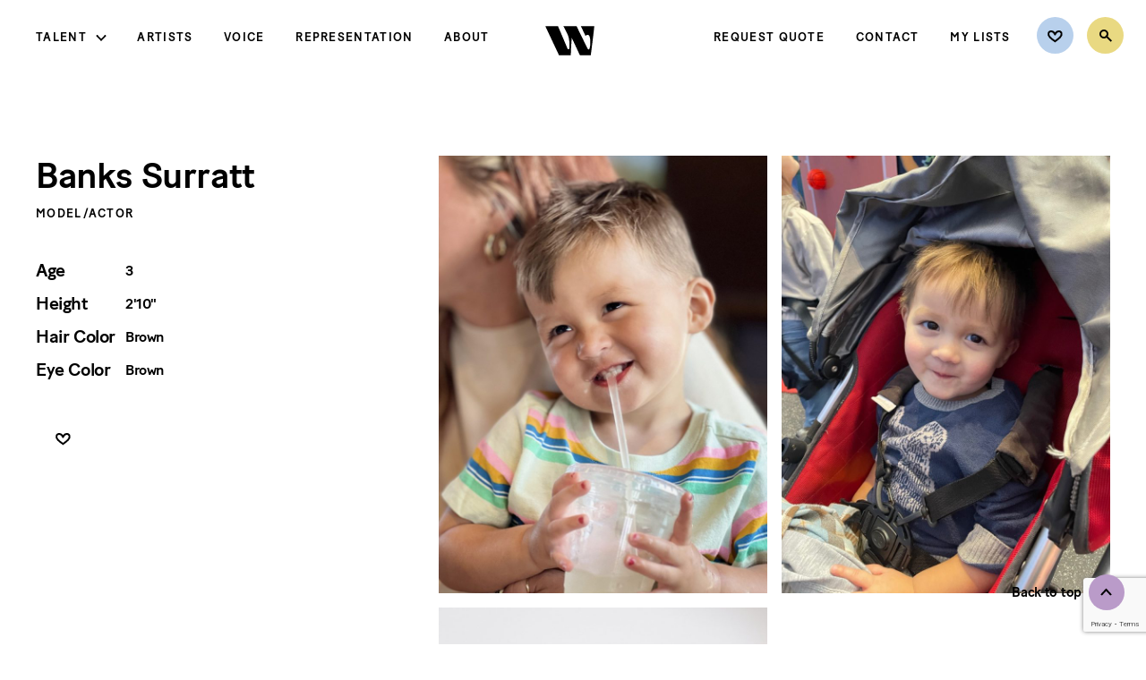

--- FILE ---
content_type: text/html; charset=UTF-8
request_url: http://wehmann.com/talent/profile/banks-surratt/
body_size: 9270
content:

<!doctype html>
<html lang="en">
<head>
    <!-- meta -->
    <meta charset="UTF-8">
    <meta name="viewport" content="width=device-width, initial-scale=1">
    <meta name="apple-mobile-web-app-capable" content="yes">
    <meta name="mobile-web-app-capable" content="yes">
    <meta name="apple-mobile-web-app-status-bar-style" content="black">
    <meta name="theme-color" content="#000000">

    <!-- pre dns work -->
    <link rel="dns-prefetch" href="https://s3-us-east-2.amazonaws.com/"/>
    <link rel="preconnect" href="https://s3-us-east-2.amazonaws.com/" crossorigin>

    <!-- font preload -->
    <link rel="preload" href="http://wehmann.com/wp-content/themes/Wehmann/fonts/BatonTurboWeb-Medium.woff" as="font" type="font/woff" crossorigin/>
    <link rel="preload" href="http://wehmann.com/wp-content/themes/Wehmann/fonts/SaolDisplay-Regular.woff" as="font" type="font/woff" crossorigin/>
    <link rel="preload" href="http://wehmann.com/wp-content/themes/Wehmann/fonts/SaolDisplay-Regular.woff2" as="font" type="font/woff2" crossorigin/>

    <!-- icons -->
    <link rel="apple-touch-icon" sizes="57x57" href="/apple-icon-57x57.png">
    <link rel="apple-touch-icon" sizes="60x60" href="/apple-icon-60x60.png">
    <link rel="apple-touch-icon" sizes="72x72" href="/apple-icon-72x72.png">
    <link rel="apple-touch-icon" sizes="76x76" href="/apple-icon-76x76.png">
    <link rel="apple-touch-icon" sizes="114x114" href="/apple-icon-114x114.png">
    <link rel="apple-touch-icon" sizes="120x120" href="/apple-icon-120x120.png">
    <link rel="apple-touch-icon" sizes="144x144" href="/apple-icon-144x144.png">
    <link rel="apple-touch-icon" sizes="152x152" href="/apple-icon-152x152.png">
    <link rel="apple-touch-icon" sizes="180x180" href="/apple-icon-180x180.png">
    <link rel="icon" type="image/png" sizes="192x192"  href="/android-icon-192x192.png">
    <link rel="icon" type="image/png" sizes="32x32" href="/favicon-32x32.png">
    <link rel="icon" type="image/png" sizes="96x96" href="/favicon-96x96.png">
    <link rel="icon" type="image/png" sizes="16x16" href="/favicon-16x16.png">
    <link rel="manifest" href="/manifest.json">
    <meta name="msapplication-TileColor" content="#BA9BC9">
    <meta name="msapplication-TileImage" content="/ms-icon-144x144.png">
    <meta name="theme-color" content="#BA9BC9">

	<title>Wehmann</title>
	<meta name='robots' content='index, follow, max-image-preview:large, max-snippet:-1, max-video-preview:-1' />
	<style>img:is([sizes="auto" i], [sizes^="auto," i]) { contain-intrinsic-size: 3000px 1500px }</style>
	
	<!-- This site is optimized with the Yoast SEO plugin v23.9 - https://yoast.com/wordpress/plugins/seo/ -->
	<link rel="canonical" href="http://wehmann.com/talent/profile/banks-surratt/" />
	<meta property="og:locale" content="en_US" />
	<meta property="og:type" content="article" />
	<meta property="og:title" content="Banks Surratt - Wehmann Models" />
	<meta property="og:url" content="http://wehmann.com/talent/profile/banks-surratt/" />
	<meta property="og:site_name" content="Wehmann Models" />
	<meta property="article:publisher" content="https://www.facebook.com/WehmannAgency" />
	<meta property="article:modified_time" content="2025-06-07T06:11:51+00:00" />
	<meta property="og:image" content="http://wehmann-models-wp-website.s3.us-east-2.amazonaws.com/wp-content/uploads/2023/04/12231605/317594752_139252848901525_1799928668612427487_n.jpg" />
	<meta property="og:image:width" content="1364" />
	<meta property="og:image:height" content="1364" />
	<meta property="og:image:type" content="image/jpeg" />
	<meta name="twitter:card" content="summary_large_image" />
	<meta name="twitter:site" content="@wehmannagency" />
	<script type="application/ld+json" class="yoast-schema-graph">{"@context":"https://schema.org","@graph":[{"@type":"WebPage","@id":"http://wehmann.com/talent/profile/banks-surratt/","url":"http://wehmann.com/talent/profile/banks-surratt/","name":"Banks Surratt - Wehmann Models","isPartOf":{"@id":"http://wehmann.com/#website"},"datePublished":"2024-06-20T06:11:12+00:00","dateModified":"2025-06-07T06:11:51+00:00","breadcrumb":{"@id":"http://wehmann.com/talent/profile/banks-surratt/#breadcrumb"},"inLanguage":"en-US","potentialAction":[{"@type":"ReadAction","target":["http://wehmann.com/talent/profile/banks-surratt/"]}]},{"@type":"BreadcrumbList","@id":"http://wehmann.com/talent/profile/banks-surratt/#breadcrumb","itemListElement":[{"@type":"ListItem","position":1,"name":"Talent","item":"http://wehmann.com/talent/all/"},{"@type":"ListItem","position":2,"name":"Banks Surratt"}]},{"@type":"WebSite","@id":"http://wehmann.com/#website","url":"http://wehmann.com/","name":"Wehmann Models & Talent","description":"Wehmann is a talent agency founded on service, integrity, and commitment.","publisher":{"@id":"http://wehmann.com/#organization"},"alternateName":"Wehmann Models","potentialAction":[{"@type":"SearchAction","target":{"@type":"EntryPoint","urlTemplate":"http://wehmann.com/?s={search_term_string}"},"query-input":{"@type":"PropertyValueSpecification","valueRequired":true,"valueName":"search_term_string"}}],"inLanguage":"en-US"},{"@type":"Organization","@id":"http://wehmann.com/#organization","name":"Wehmann Models & Talent, Inc","alternateName":"Wehmann Models","url":"http://wehmann.com/","logo":{"@type":"ImageObject","inLanguage":"en-US","@id":"http://wehmann.com/#/schema/logo/image/","url":"https://wehmann-models-wp-website.s3.us-east-2.amazonaws.com/wp-content/uploads/2023/04/12231605/317594752_139252848901525_1799928668612427487_n.jpg","contentUrl":"https://wehmann-models-wp-website.s3.us-east-2.amazonaws.com/wp-content/uploads/2023/04/12231605/317594752_139252848901525_1799928668612427487_n.jpg","width":1364,"height":1364,"caption":"Wehmann Models & Talent, Inc"},"image":{"@id":"http://wehmann.com/#/schema/logo/image/"},"sameAs":["https://www.facebook.com/WehmannAgency","https://x.com/wehmannagency","https://www.instagram.com/wehmannagency/"]}]}</script>
	<!-- / Yoast SEO plugin. -->


<style id='classic-theme-styles-inline-css' type='text/css'>
/*! This file is auto-generated */
.wp-block-button__link{color:#fff;background-color:#32373c;border-radius:9999px;box-shadow:none;text-decoration:none;padding:calc(.667em + 2px) calc(1.333em + 2px);font-size:1.125em}.wp-block-file__button{background:#32373c;color:#fff;text-decoration:none}
</style>
<style id='global-styles-inline-css' type='text/css'>
:root{--wp--preset--aspect-ratio--square: 1;--wp--preset--aspect-ratio--4-3: 4/3;--wp--preset--aspect-ratio--3-4: 3/4;--wp--preset--aspect-ratio--3-2: 3/2;--wp--preset--aspect-ratio--2-3: 2/3;--wp--preset--aspect-ratio--16-9: 16/9;--wp--preset--aspect-ratio--9-16: 9/16;--wp--preset--color--black: #000000;--wp--preset--color--cyan-bluish-gray: #abb8c3;--wp--preset--color--white: #ffffff;--wp--preset--color--pale-pink: #f78da7;--wp--preset--color--vivid-red: #cf2e2e;--wp--preset--color--luminous-vivid-orange: #ff6900;--wp--preset--color--luminous-vivid-amber: #fcb900;--wp--preset--color--light-green-cyan: #7bdcb5;--wp--preset--color--vivid-green-cyan: #00d084;--wp--preset--color--pale-cyan-blue: #8ed1fc;--wp--preset--color--vivid-cyan-blue: #0693e3;--wp--preset--color--vivid-purple: #9b51e0;--wp--preset--gradient--vivid-cyan-blue-to-vivid-purple: linear-gradient(135deg,rgba(6,147,227,1) 0%,rgb(155,81,224) 100%);--wp--preset--gradient--light-green-cyan-to-vivid-green-cyan: linear-gradient(135deg,rgb(122,220,180) 0%,rgb(0,208,130) 100%);--wp--preset--gradient--luminous-vivid-amber-to-luminous-vivid-orange: linear-gradient(135deg,rgba(252,185,0,1) 0%,rgba(255,105,0,1) 100%);--wp--preset--gradient--luminous-vivid-orange-to-vivid-red: linear-gradient(135deg,rgba(255,105,0,1) 0%,rgb(207,46,46) 100%);--wp--preset--gradient--very-light-gray-to-cyan-bluish-gray: linear-gradient(135deg,rgb(238,238,238) 0%,rgb(169,184,195) 100%);--wp--preset--gradient--cool-to-warm-spectrum: linear-gradient(135deg,rgb(74,234,220) 0%,rgb(151,120,209) 20%,rgb(207,42,186) 40%,rgb(238,44,130) 60%,rgb(251,105,98) 80%,rgb(254,248,76) 100%);--wp--preset--gradient--blush-light-purple: linear-gradient(135deg,rgb(255,206,236) 0%,rgb(152,150,240) 100%);--wp--preset--gradient--blush-bordeaux: linear-gradient(135deg,rgb(254,205,165) 0%,rgb(254,45,45) 50%,rgb(107,0,62) 100%);--wp--preset--gradient--luminous-dusk: linear-gradient(135deg,rgb(255,203,112) 0%,rgb(199,81,192) 50%,rgb(65,88,208) 100%);--wp--preset--gradient--pale-ocean: linear-gradient(135deg,rgb(255,245,203) 0%,rgb(182,227,212) 50%,rgb(51,167,181) 100%);--wp--preset--gradient--electric-grass: linear-gradient(135deg,rgb(202,248,128) 0%,rgb(113,206,126) 100%);--wp--preset--gradient--midnight: linear-gradient(135deg,rgb(2,3,129) 0%,rgb(40,116,252) 100%);--wp--preset--font-size--small: 13px;--wp--preset--font-size--medium: 20px;--wp--preset--font-size--large: 36px;--wp--preset--font-size--x-large: 42px;--wp--preset--spacing--20: 0.44rem;--wp--preset--spacing--30: 0.67rem;--wp--preset--spacing--40: 1rem;--wp--preset--spacing--50: 1.5rem;--wp--preset--spacing--60: 2.25rem;--wp--preset--spacing--70: 3.38rem;--wp--preset--spacing--80: 5.06rem;--wp--preset--shadow--natural: 6px 6px 9px rgba(0, 0, 0, 0.2);--wp--preset--shadow--deep: 12px 12px 50px rgba(0, 0, 0, 0.4);--wp--preset--shadow--sharp: 6px 6px 0px rgba(0, 0, 0, 0.2);--wp--preset--shadow--outlined: 6px 6px 0px -3px rgba(255, 255, 255, 1), 6px 6px rgba(0, 0, 0, 1);--wp--preset--shadow--crisp: 6px 6px 0px rgba(0, 0, 0, 1);}:where(.is-layout-flex){gap: 0.5em;}:where(.is-layout-grid){gap: 0.5em;}body .is-layout-flex{display: flex;}.is-layout-flex{flex-wrap: wrap;align-items: center;}.is-layout-flex > :is(*, div){margin: 0;}body .is-layout-grid{display: grid;}.is-layout-grid > :is(*, div){margin: 0;}:where(.wp-block-columns.is-layout-flex){gap: 2em;}:where(.wp-block-columns.is-layout-grid){gap: 2em;}:where(.wp-block-post-template.is-layout-flex){gap: 1.25em;}:where(.wp-block-post-template.is-layout-grid){gap: 1.25em;}.has-black-color{color: var(--wp--preset--color--black) !important;}.has-cyan-bluish-gray-color{color: var(--wp--preset--color--cyan-bluish-gray) !important;}.has-white-color{color: var(--wp--preset--color--white) !important;}.has-pale-pink-color{color: var(--wp--preset--color--pale-pink) !important;}.has-vivid-red-color{color: var(--wp--preset--color--vivid-red) !important;}.has-luminous-vivid-orange-color{color: var(--wp--preset--color--luminous-vivid-orange) !important;}.has-luminous-vivid-amber-color{color: var(--wp--preset--color--luminous-vivid-amber) !important;}.has-light-green-cyan-color{color: var(--wp--preset--color--light-green-cyan) !important;}.has-vivid-green-cyan-color{color: var(--wp--preset--color--vivid-green-cyan) !important;}.has-pale-cyan-blue-color{color: var(--wp--preset--color--pale-cyan-blue) !important;}.has-vivid-cyan-blue-color{color: var(--wp--preset--color--vivid-cyan-blue) !important;}.has-vivid-purple-color{color: var(--wp--preset--color--vivid-purple) !important;}.has-black-background-color{background-color: var(--wp--preset--color--black) !important;}.has-cyan-bluish-gray-background-color{background-color: var(--wp--preset--color--cyan-bluish-gray) !important;}.has-white-background-color{background-color: var(--wp--preset--color--white) !important;}.has-pale-pink-background-color{background-color: var(--wp--preset--color--pale-pink) !important;}.has-vivid-red-background-color{background-color: var(--wp--preset--color--vivid-red) !important;}.has-luminous-vivid-orange-background-color{background-color: var(--wp--preset--color--luminous-vivid-orange) !important;}.has-luminous-vivid-amber-background-color{background-color: var(--wp--preset--color--luminous-vivid-amber) !important;}.has-light-green-cyan-background-color{background-color: var(--wp--preset--color--light-green-cyan) !important;}.has-vivid-green-cyan-background-color{background-color: var(--wp--preset--color--vivid-green-cyan) !important;}.has-pale-cyan-blue-background-color{background-color: var(--wp--preset--color--pale-cyan-blue) !important;}.has-vivid-cyan-blue-background-color{background-color: var(--wp--preset--color--vivid-cyan-blue) !important;}.has-vivid-purple-background-color{background-color: var(--wp--preset--color--vivid-purple) !important;}.has-black-border-color{border-color: var(--wp--preset--color--black) !important;}.has-cyan-bluish-gray-border-color{border-color: var(--wp--preset--color--cyan-bluish-gray) !important;}.has-white-border-color{border-color: var(--wp--preset--color--white) !important;}.has-pale-pink-border-color{border-color: var(--wp--preset--color--pale-pink) !important;}.has-vivid-red-border-color{border-color: var(--wp--preset--color--vivid-red) !important;}.has-luminous-vivid-orange-border-color{border-color: var(--wp--preset--color--luminous-vivid-orange) !important;}.has-luminous-vivid-amber-border-color{border-color: var(--wp--preset--color--luminous-vivid-amber) !important;}.has-light-green-cyan-border-color{border-color: var(--wp--preset--color--light-green-cyan) !important;}.has-vivid-green-cyan-border-color{border-color: var(--wp--preset--color--vivid-green-cyan) !important;}.has-pale-cyan-blue-border-color{border-color: var(--wp--preset--color--pale-cyan-blue) !important;}.has-vivid-cyan-blue-border-color{border-color: var(--wp--preset--color--vivid-cyan-blue) !important;}.has-vivid-purple-border-color{border-color: var(--wp--preset--color--vivid-purple) !important;}.has-vivid-cyan-blue-to-vivid-purple-gradient-background{background: var(--wp--preset--gradient--vivid-cyan-blue-to-vivid-purple) !important;}.has-light-green-cyan-to-vivid-green-cyan-gradient-background{background: var(--wp--preset--gradient--light-green-cyan-to-vivid-green-cyan) !important;}.has-luminous-vivid-amber-to-luminous-vivid-orange-gradient-background{background: var(--wp--preset--gradient--luminous-vivid-amber-to-luminous-vivid-orange) !important;}.has-luminous-vivid-orange-to-vivid-red-gradient-background{background: var(--wp--preset--gradient--luminous-vivid-orange-to-vivid-red) !important;}.has-very-light-gray-to-cyan-bluish-gray-gradient-background{background: var(--wp--preset--gradient--very-light-gray-to-cyan-bluish-gray) !important;}.has-cool-to-warm-spectrum-gradient-background{background: var(--wp--preset--gradient--cool-to-warm-spectrum) !important;}.has-blush-light-purple-gradient-background{background: var(--wp--preset--gradient--blush-light-purple) !important;}.has-blush-bordeaux-gradient-background{background: var(--wp--preset--gradient--blush-bordeaux) !important;}.has-luminous-dusk-gradient-background{background: var(--wp--preset--gradient--luminous-dusk) !important;}.has-pale-ocean-gradient-background{background: var(--wp--preset--gradient--pale-ocean) !important;}.has-electric-grass-gradient-background{background: var(--wp--preset--gradient--electric-grass) !important;}.has-midnight-gradient-background{background: var(--wp--preset--gradient--midnight) !important;}.has-small-font-size{font-size: var(--wp--preset--font-size--small) !important;}.has-medium-font-size{font-size: var(--wp--preset--font-size--medium) !important;}.has-large-font-size{font-size: var(--wp--preset--font-size--large) !important;}.has-x-large-font-size{font-size: var(--wp--preset--font-size--x-large) !important;}
:where(.wp-block-post-template.is-layout-flex){gap: 1.25em;}:where(.wp-block-post-template.is-layout-grid){gap: 1.25em;}
:where(.wp-block-columns.is-layout-flex){gap: 2em;}:where(.wp-block-columns.is-layout-grid){gap: 2em;}
:root :where(.wp-block-pullquote){font-size: 1.5em;line-height: 1.6;}
</style>
<link rel='stylesheet' id='dnd-upload-cf7-css' href='http://wehmann.com/wp-content/plugins/drag-and-drop-multiple-file-upload-contact-form-7/assets/css/dnd-upload-cf7.css?ver=1.3.9.0' type='text/css' media='all' />
<link rel='stylesheet' id='contact-form-7-css' href='http://wehmann.com/wp-content/plugins/contact-form-7/includes/css/styles.css?ver=6.1.1' type='text/css' media='all' />
<link rel='stylesheet' id='css-css' href='http://wehmann.com/wp-content/themes/Wehmann/style.css?ver=1758685337' type='text/css' media='all' />
<script type="text/javascript" src="http://wehmann.com/wp-content/themes/Wehmann/scripts/dist/browserCheck.js?ver=1758685347" id="browserCheck_js-js"></script>
<link rel="https://api.w.org/" href="http://wehmann.com/wp-json/" /><link rel="alternate" title="JSON" type="application/json" href="http://wehmann.com/wp-json/wp/v2/talent/121204" /><link rel="EditURI" type="application/rsd+xml" title="RSD" href="http://wehmann.com/xmlrpc.php?rsd" />
<meta name="generator" content="WordPress 6.7.4" />
<link rel='shortlink' href='http://wehmann.com/?p=121204' />
<link rel="alternate" title="oEmbed (JSON)" type="application/json+oembed" href="http://wehmann.com/wp-json/oembed/1.0/embed?url=http%3A%2F%2Fwehmann.com%2Ftalent%2Fprofile%2Fbanks-surratt%2F" />
<link rel="alternate" title="oEmbed (XML)" type="text/xml+oembed" href="http://wehmann.com/wp-json/oembed/1.0/embed?url=http%3A%2F%2Fwehmann.com%2Ftalent%2Fprofile%2Fbanks-surratt%2F&#038;format=xml" />

    <!-- Global site tag (gtag.js) - Google Analytics -->
<script async src="https://www.googletagmanager.com/gtag/js?id=UA-165318098-1"></script>
<script>
  window.dataLayer = window.dataLayer || [];
  function gtag(){dataLayer.push(arguments);}
  gtag('js', new Date());

  gtag('config', 'UA-165318098-1');
</script>
</head>
<body class="talent-template-default single single-talent postid-121204">
<a id="skip-to-content" href="#main-content">Skip to main content</a>
<header id="global-header">
    <nav id="global-nav" role="navigation">
        <div class="global-nav__inner">
            <div class="global-nav__section section--left mobile-menu">

                <div class="wm-nav wm-main-nav"><ul id="wm-main-nav-items" class="wm-nav-items"><li id="menu-item-92" class="menu-item menu-item-type-custom menu-item-object-custom menu-item-has-children menu-item-92"><a href="#">Talent</a>
<ul class="sub-menu">
	<li id="menu-item-84" class="menu-item menu-item-type-post_type menu-item-object-page menu-item-84"><a href="http://wehmann.com/talent/">Explore Talent</a></li>
	<li id="menu-item-86" class="menu-item menu-item-type-taxonomy menu-item-object-talent_category menu-item-86"><a href="http://wehmann.com/talent/category/women/">Women</a></li>
	<li id="menu-item-85" class="menu-item menu-item-type-taxonomy menu-item-object-talent_category menu-item-85"><a href="http://wehmann.com/talent/category/men/">Men</a></li>
	<li id="menu-item-16790" class="menu-item menu-item-type-taxonomy menu-item-object-talent_category current-talent-ancestor current-menu-parent current-talent-parent menu-item-16790"><a href="http://wehmann.com/talent/category/youth/">Youth</a></li>
	<li id="menu-item-19185" class="wmv-link menu-item menu-item-type-custom menu-item-object-custom menu-item-19185"><a href="#">Voice</a></li>
	<li id="menu-item-19184" class="menu-item menu-item-type-taxonomy menu-item-object-talent_category menu-item-19184"><a href="http://wehmann.com/talent/category/hands-feet/">Hands &amp; Feet</a></li>
	<li id="menu-item-109681" class="menu-item menu-item-type-custom menu-item-object-custom menu-item-109681"><a href="/talent/category/artists/">Artists</a></li>
	<li id="menu-item-107631" class="menu-item menu-item-type-taxonomy menu-item-object-talent_category menu-item-107631"><a href="http://wehmann.com/talent/category/wranglers/">Wranglers</a></li>
	<li id="menu-item-90615" class="menu-item menu-item-type-taxonomy menu-item-object-talent_category menu-item-90615"><a href="http://wehmann.com/talent/category/exclusives/">Exclusives</a></li>
	<li id="menu-item-90" class="menu-item menu-item-type-taxonomy menu-item-object-talent_category menu-item-90"><a href="http://wehmann.com/talent/category/new-faces/">New Faces</a></li>
	<li id="menu-item-158026" class="menu-item menu-item-type-taxonomy menu-item-object-talent_category menu-item-158026"><a href="http://wehmann.com/talent/category/active/">Active</a></li>
</ul>
</li>
<li id="menu-item-107632" class="menu-item menu-item-type-taxonomy menu-item-object-talent_category menu-item-107632"><a href="http://wehmann.com/talent/category/artists/">Artists</a></li>
<li id="menu-item-19186" class="wmv-link menu-item menu-item-type-custom menu-item-object-custom menu-item-19186"><a href="#">Voice</a></li>
<li id="menu-item-27719" class="menu-item menu-item-type-post_type menu-item-object-page menu-item-27719"><a href="http://wehmann.com/representation/">Representation</a></li>
<li id="menu-item-95" class="menu-item menu-item-type-post_type menu-item-object-page menu-item-95"><a href="http://wehmann.com/about/">About</a></li>
</ul></div>                <div class="mobile-only">
                    <div class="wm-nav wm-secondary-nav"><ul id="wm-secondary-nav-items" class="wm-nav-items"><li id="menu-item-27717" class="menu-item menu-item-type-post_type menu-item-object-page menu-item-27717"><a href="http://wehmann.com/request-quote/">Request Quote</a></li>
<li id="menu-item-97" class="menu-item menu-item-type-post_type menu-item-object-page menu-item-97"><a href="http://wehmann.com/contact/">Contact</a></li>
<li id="menu-item-37209" class="menu-item menu-item-type-post_type menu-item-object-page menu-item-37209"><a href="http://wehmann.com/account/">My Lists</a></li>
</ul></div>                </div>
            </div>
            <div class="global-nav__section section--middle">
                <div class="logo">
                                        <a title="Home" href="http://wehmann.com"><img class="wm-logo" alt="Wehmann" src="http://wehmann.com/wp-content/themes/Wehmann/images/icons/wehmann-logo-monogram-black.svg"/></a>
                </div>
            </div>

            <div class="global-nav__section section--right">
                <div class="desktop-only wm-nav">
                    <div class="wm-nav wm-secondary-nav"><ul id="wm-secondary-nav-items" class="wm-nav-items"><li class="menu-item menu-item-type-post_type menu-item-object-page menu-item-27717"><a href="http://wehmann.com/request-quote/">Request Quote</a></li>
<li class="menu-item menu-item-type-post_type menu-item-object-page menu-item-97"><a href="http://wehmann.com/contact/">Contact</a></li>
<li class="menu-item menu-item-type-post_type menu-item-object-page menu-item-37209"><a href="http://wehmann.com/account/">My Lists</a></li>
</ul></div>                </div>

                <div class="wm-nav wm-icon-nav" title="Search">
                    <ul class="wm-nav-items wm-icon-nav-items">
                        <li class="menu-item icon-nav-item icon--favorites" title="Favorites">
                            
                            <a href="http://wehmann.com/wp-login.php">
                                <img class="scalableImg" src="http://wehmann.com/wp-content/themes/Wehmann/images/icons/favorites.svg" alt="Favorites"/>
                                <div id="fave-badge-wrapper"></div>
                            </a>
                        </li>
                        <li class="menu-item icon-nav-item icon--search">
                                                        <a href="http://wehmann.com/search/">
                                <img class="scalableImg" src="http://wehmann.com/wp-content/themes/Wehmann/images/icons/search.svg" alt="Search"/>
                            </a>
                        </li>

                        <li class="mobile-menu-btn nav-item menu-item mobile-only e2c" tabindex="0" aria-label="Open Menu">
                            <a class="menu-text" href="javascript:;">Menu</a>
                        </li>
                    </ul>
                </div>
            </div>
        </div>

    </nav>
</header>
<main id="main-content"><div class="pagecontent talent-single">
	<div id="talent-single-body" class="padded-mobile"></div>
    <div class="req-quote-area padded-mobile">
            <div class="wm-req-callout">
        <div class="rep-callout__text">
            	<div class="wm-text-block centered">
		<h2 class='copy-title title title--regular'><p>Let’s get started.</p>
</h2>			<div class="copy-desc body--large skinny"><p>Have our team put together a quote for your project.</p>
</div>
					<div class="copy-ctas cta-button-wrapper ">
				                    <a class="cta-button white"  href="https://wehmann.com/request-quote/" title='Request Quote' aria-label='Request Quote'>
                          <span class="link-text">Request Quote</span>
                      </a>
							</div>
			</div>
        </div>
    </div>
    </div>
</div>
</main>
<footer id="global-footer">
    <div id="back-to-top" class="labeled-icon e2c left" tabindex="0" role="button">
        <div class="labeled-icon__inner">
            <span class="label">Back to top</span>
            <img src="http://wehmann.com/wp-content/themes/Wehmann/images/icons/up-lav-circle.svg" alt="" class="icon"/>
        </div>
    </div>

    <div class="footer__inner">
        <div class="footer-menu">
            <div class="footer-logo">
                <img src="http://wehmann.com/wp-content/themes/Wehmann/images/icons/wehmann-logo-lockup-lavender.svg" alt="Wehmann"/>
            </div>
            <div class="footer-nav">
                <div class="wm-footer-nav wm-footer-nav"><ul id="wm-footer-nav-items" class="wm-nav-items"><li id="menu-item-116" class="menu-item menu-item-type-post_type menu-item-object-page menu-item-privacy-policy menu-item-116"><a rel="privacy-policy" href="http://wehmann.com/privacy-policy/">Privacy Policy</a></li>
<li id="menu-item-115" class="menu-item menu-item-type-post_type menu-item-object-page menu-item-115"><a href="http://wehmann.com/terms-of-use/">Terms of Use</a></li>
<li id="menu-item-17439" class="menu-item menu-item-type-post_type menu-item-object-page menu-item-17439"><a href="http://wehmann.com/policies-and-procedures/">Policies and Procedures</a></li>
<li id="menu-item-114" class="menu-item menu-item-type-post_type menu-item-object-page menu-item-114"><a href="http://wehmann.com/internship/">Internship</a></li>
</ul></div>            </div>
            <div class="footer-social">
                                <ul class="social-links">
                                            <li class="wm-social-link twitter">
                            <a href="https://twitter.com/wehmannagency" target="_blank" title="Wehmann on Twitter">
                                <img class="scalableImg" src="http://wehmann.com/wp-content/themes/Wehmann/images/icons/social-tw.svg" alt="Wehmann on Twitter" />
                            </a>
                        </li>
                                            <li class="wm-social-link facebook">
                            <a href="https://www.facebook.com/WehmannAgency" target="_blank" title="Wehmann on Facebook">
                                <img class="scalableImg" src="http://wehmann.com/wp-content/themes/Wehmann/images/icons/social-fb.svg" alt="Wehmann on Facebook" />
                            </a>
                        </li>
                                            <li class="wm-social-link instagram">
                            <a href="https://www.instagram.com/wehmannagency/" target="_blank" title="Wehmann on Instagram">
                                <img class="scalableImg" src="http://wehmann.com/wp-content/themes/Wehmann/images/icons/social-insta.svg" alt="Wehmann on Instagram" />
                            </a>
                        </li>
                                    </ul>
            </div>
        </div>

        <div class="copyright">
                        <span class="copyright-text">&copy;2026 Wehmann Talent Agency, Inc.</span>
            <span class="spacer-bullet">&bull;</span>
            <a href="https://maps.app.goo.gl/gZjz2BUnzbTCoudR8" target="_blank" class="address">
                11 10th Avenue South, Hopkins, MN 55343            </a>
            <span class="spacer-bullet">&bull;</span>
            <a href="tel:+16123336393" class="phone-number">612 / 333-6393</a>
        </div>
    </div>
    <div class="treat-signature">
        <a aria-label="Designed by Treat and Company" title="Designed by TREAT AND COMPANY" target="_blank" href="https://treatandcompany.com">
            <img class="scalableImg" src="http://wehmann.com/wp-content/themes/Wehmann/images/footer-bug-web.png" alt="Design and Developed by Treat and Company"/>
        </a>
    </div>
</footer>
<div id="wmv"></div>

		<script type="text/javascript">
			document.addEventListener("DOMContentLoaded", function() {
				if ( ! document.cookie.includes("wpcf7_guest_user_id")) {
					document.cookie = "wpcf7_guest_user_id=" + crypto.randomUUID() + "; path=/; max-age=" + (12 * 3600) + "; samesite=Lax";
				}
			});
		</script>
		<script type="text/javascript" src="http://wehmann.com/wp-includes/js/dist/hooks.min.js?ver=4d63a3d491d11ffd8ac6" id="wp-hooks-js"></script>
<script type="text/javascript" src="http://wehmann.com/wp-includes/js/dist/i18n.min.js?ver=5e580eb46a90c2b997e6" id="wp-i18n-js"></script>
<script type="text/javascript" id="wp-i18n-js-after">
/* <![CDATA[ */
wp.i18n.setLocaleData( { 'text direction\u0004ltr': [ 'ltr' ] } );
/* ]]> */
</script>
<script type="text/javascript" src="http://wehmann.com/wp-content/plugins/contact-form-7/includes/swv/js/index.js?ver=6.1.1" id="swv-js"></script>
<script type="text/javascript" id="contact-form-7-js-before">
/* <![CDATA[ */
var wpcf7 = {
    "api": {
        "root": "http:\/\/wehmann.com\/wp-json\/",
        "namespace": "contact-form-7\/v1"
    }
};
/* ]]> */
</script>
<script type="text/javascript" src="http://wehmann.com/wp-content/plugins/contact-form-7/includes/js/index.js?ver=6.1.1" id="contact-form-7-js"></script>
<script type="text/javascript" id="codedropz-uploader-js-extra">
/* <![CDATA[ */
var dnd_cf7_uploader = {"ajax_url":"http:\/\/wehmann.com\/wp-admin\/admin-ajax.php","ajax_nonce":"25ae0dc1af","drag_n_drop_upload":{"tag":"h3","text":"Drag & Drop Files Here","or_separator":"or","browse":"Browse Files","server_max_error":"The uploaded file exceeds the maximum upload size of your server.","large_file":"Uploaded file is too large","inavalid_type":"Uploaded file is not allowed for file type","max_file_limit":"Note : Some of the files are not uploaded ( Only %count% files allowed )","required":"This field is required.","delete":{"text":"deleting","title":"Remove"}},"dnd_text_counter":"of","disable_btn":""};
/* ]]> */
</script>
<script type="text/javascript" src="http://wehmann.com/wp-content/plugins/drag-and-drop-multiple-file-upload-contact-form-7/assets/js/codedropz-uploader-min.js?ver=1.3.9.0" id="codedropz-uploader-js"></script>
<script type="text/javascript" id="js-js-extra">
/* <![CDATA[ */
var WEHMANN = {"settings":{"accountsUrl":"http:\/\/wehmann.com\/account\/","loginUrl":"http:\/\/wehmann.com\/wp-login.php","theme_directory":"http:\/\/wehmann.com\/wp-content\/themes\/Wehmann","posts_per_page":30,"hfMode":false,"actMode":false,"imgCatMode":false,"isAdmin":false,"search":{"filters":[{"label":"Talent","data_key":"talent","is_ranged":false,"options":[{"option":"Model\/Actor"},{"option":"Artists & Wranglers"}],"range_units":"","range_min":"","range_max":"","range_step":1},{"label":"Ethnicity","data_key":"identify_ethnicity","is_ranged":false,"options":[{"option":"Black\/African American"},{"option":"Asian"},{"option":"Caucasian"},{"option":"Hispanic\/Latin American"},{"option":"Middle Eastern"},{"option":"Multiracial"},{"option":"Native American"},{"option":"Pacific Islander"},{"option":"South Asian"}],"range_units":"","range_min":"","range_max":"","range_step":1},{"label":"Age Range","data_key":"birthdate","is_ranged":true,"options":false,"range_units":"yr","range_min":"0","range_max":"100","range_step":"1"},{"label":"Gender","data_key":"gender","is_ranged":false,"options":[{"option":"Male"},{"option":"Female"},{"option":"Non-Binary"}],"range_units":"","range_min":"","range_max":"","range_step":1}],"endPoint":"http:\/\/wehmann.com\/wp-json\/wehmann\/v1\/search"},"voice_popup":{"title":"Discover Wehmann Voice","description":"<p>You are leaving Wehmann.com and will be directed to our full-service voiceover site where you can search and explore voices. Our team will help you find the right talent, provide an estimate and help you with your casting needs.<\/p>\n<p>&nbsp;<\/p>\n<p>Are you ready to experience Wehmann Voice?<\/p>\n","link":{"title":"Yes, take me to WehmannVoice.com","url":"https:\/\/wehmannvoice.com","target":"_blank"},"image":"<img width=\"708\" height=\"710\" src=\"http:\/\/wehmann-models-wp-website.s3.us-east-2.amazonaws.com\/wp-content\/uploads\/2020\/07\/02201951\/wm-voice-overlay.jpg\" class=\"scalableImg\" alt=\"\" decoding=\"async\" fetchpriority=\"high\" srcset=\"http:\/\/wehmann-models-wp-website.s3.us-east-2.amazonaws.com\/wp-content\/uploads\/2020\/07\/02201951\/wm-voice-overlay.jpg 708w, http:\/\/wehmann-models-wp-website.s3.us-east-2.amazonaws.com\/wp-content\/uploads\/2020\/07\/02201951\/wm-voice-overlay-300x300.jpg 300w, http:\/\/wehmann-models-wp-website.s3.us-east-2.amazonaws.com\/wp-content\/uploads\/2020\/07\/02201951\/wm-voice-overlay-150x150.jpg 150w\" sizes=\"(max-width: 708px) 100vw, 708px\" \/>"}},"talent":{"ID":121204,"modelID":"47961","link":"http:\/\/wehmann.com\/talent\/profile\/banks-surratt\/","name":"Banks Surratt","resume":false,"bio":"","website":"","instagram":"","intro_video":false,"mainImage":"<img width=\"768\" height=\"1024\" src=\"http:\/\/wehmann-models-wp-website.s3.us-east-2.amazonaws.com\/wp-content\/uploads\/2024\/06\/21142530\/image6-Large-768x1024.jpeg\" class=\"scalableImg\" alt=\"Main image of Banks Surratt\" decoding=\"async\" srcset=\"http:\/\/wehmann-models-wp-website.s3.us-east-2.amazonaws.com\/wp-content\/uploads\/2024\/06\/21142530\/image6-Large-768x1024.jpeg 768w, http:\/\/wehmann-models-wp-website.s3.us-east-2.amazonaws.com\/wp-content\/uploads\/2024\/06\/21142530\/image6-Large-225x300.jpeg 225w\" sizes=\"(max-width: 768px) 100vw, 768px\" \/>","mainImageDate":"6\/21\/2024","publishDate":"6\/20\/2024","handsFeetImage":"","activeImage":"","talentTypes":["Model\/Actor"],"categories":["all-talent","boys","private","youth"],"fields":{"talent_id":463619,"web_model_num":47961,"last_update_date":"2025-06-05T17:25:51Z","first_name":"Banks","last_name":"Surratt","gender":"Male","adult_child":null,"active_yn":"Y","ethnicity":"Laos","identify_ethnicity":"Asian:Caucasian","height_ft":2,"height_inch":10,"weight":28,"shoe_size":null,"hair_color":"Brown","hair_desc":null,"eye_color":"Brown","hand_glove_size":null,"hand_ring_size":null,"tattoo_yn":null,"tattoo_location":null,"hat_size":null,"birthdate":"2022-04-19T04:00:00Z","age":"   3","women_hips":null,"women_dress":null,"women_pant":null,"women_top":null,"women_waist":null,"bust":null,"women_cup_size":null,"men_suit":null,"men_inseam":null,"men_shirt":null,"men_neck":null,"men_sleeve":null,"suit_length":null,"men_waist":null,"dress":null,"shirt":"2T","pant":"2T","kid_shoe":"TODDLER 7.5","clothing_size":"Regular","baby_size":null,"hands":null,"feet":null,"baby_toddler_end_date":null,"web_fit_modeling":null,"web_real_families":"N","web_new_faces_until_date":null,"web_direct_bookings":null,"artist":null,"voice":null,"website_status":"Private","update_status":"COMPLETE","web_union":null,"exclusive_yn":null,"state":"Minnesota","talent_availability":null,"email2":null,"wehmann_active":null,"agent_casting_notes":null,"calcAge":3,"height_str":"2'10\"","height_full_inches":34,"height":34},"images":["<img width=\"768\" height=\"1024\" src=\"http:\/\/wehmann-models-wp-website.s3.us-east-2.amazonaws.com\/wp-content\/uploads\/2024\/06\/21142530\/image6-Large-768x1024.jpeg\" class=\"scalableImg\" alt=\"Image of Banks Surratt\" decoding=\"async\" srcset=\"http:\/\/wehmann-models-wp-website.s3.us-east-2.amazonaws.com\/wp-content\/uploads\/2024\/06\/21142530\/image6-Large-768x1024.jpeg 768w, http:\/\/wehmann-models-wp-website.s3.us-east-2.amazonaws.com\/wp-content\/uploads\/2024\/06\/21142530\/image6-Large-225x300.jpeg 225w\" sizes=\"(max-width: 768px) 100vw, 768px\" \/>","<img width=\"768\" height=\"1024\" src=\"http:\/\/wehmann-models-wp-website.s3.us-east-2.amazonaws.com\/wp-content\/uploads\/2024\/06\/21142535\/image10-Large-768x1024.jpeg\" class=\"scalableImg\" alt=\"Image of Banks Surratt\" decoding=\"async\" srcset=\"http:\/\/wehmann-models-wp-website.s3.us-east-2.amazonaws.com\/wp-content\/uploads\/2024\/06\/21142535\/image10-Large-768x1024.jpeg 768w, http:\/\/wehmann-models-wp-website.s3.us-east-2.amazonaws.com\/wp-content\/uploads\/2024\/06\/21142535\/image10-Large-225x300.jpeg 225w\" sizes=\"(max-width: 768px) 100vw, 768px\" \/>","<img width=\"768\" height=\"1152\" src=\"http:\/\/wehmann-models-wp-website.s3.us-east-2.amazonaws.com\/wp-content\/uploads\/2024\/06\/21142532\/image8-1-Large-768x1152.jpeg\" class=\"scalableImg\" alt=\"Image of Banks Surratt\" decoding=\"async\" srcset=\"http:\/\/wehmann-models-wp-website.s3.us-east-2.amazonaws.com\/wp-content\/uploads\/2024\/06\/21142532\/image8-1-Large-768x1152.jpeg 768w, http:\/\/wehmann-models-wp-website.s3.us-east-2.amazonaws.com\/wp-content\/uploads\/2024\/06\/21142532\/image8-1-Large-200x300.jpeg 200w\" sizes=\"(max-width: 768px) 100vw, 768px\" \/>"],"hands_and_feet":[],"active":[],"audio":[],"videos":[],"images_sorted":{"all":["<img width=\"768\" height=\"1024\" src=\"http:\/\/wehmann-models-wp-website.s3.us-east-2.amazonaws.com\/wp-content\/uploads\/2024\/06\/21142530\/image6-Large-768x1024.jpeg\" class=\"scalableImg\" alt=\"Image of Banks Surratt\" decoding=\"async\" srcset=\"http:\/\/wehmann-models-wp-website.s3.us-east-2.amazonaws.com\/wp-content\/uploads\/2024\/06\/21142530\/image6-Large-768x1024.jpeg 768w, http:\/\/wehmann-models-wp-website.s3.us-east-2.amazonaws.com\/wp-content\/uploads\/2024\/06\/21142530\/image6-Large-225x300.jpeg 225w\" sizes=\"(max-width: 768px) 100vw, 768px\" \/>","<img width=\"768\" height=\"1024\" src=\"http:\/\/wehmann-models-wp-website.s3.us-east-2.amazonaws.com\/wp-content\/uploads\/2024\/06\/21142535\/image10-Large-768x1024.jpeg\" class=\"scalableImg\" alt=\"Image of Banks Surratt\" decoding=\"async\" srcset=\"http:\/\/wehmann-models-wp-website.s3.us-east-2.amazonaws.com\/wp-content\/uploads\/2024\/06\/21142535\/image10-Large-768x1024.jpeg 768w, http:\/\/wehmann-models-wp-website.s3.us-east-2.amazonaws.com\/wp-content\/uploads\/2024\/06\/21142535\/image10-Large-225x300.jpeg 225w\" sizes=\"(max-width: 768px) 100vw, 768px\" \/>","<img width=\"768\" height=\"1152\" src=\"http:\/\/wehmann-models-wp-website.s3.us-east-2.amazonaws.com\/wp-content\/uploads\/2024\/06\/21142532\/image8-1-Large-768x1152.jpeg\" class=\"scalableImg\" alt=\"Image of Banks Surratt\" decoding=\"async\" srcset=\"http:\/\/wehmann-models-wp-website.s3.us-east-2.amazonaws.com\/wp-content\/uploads\/2024\/06\/21142532\/image8-1-Large-768x1152.jpeg 768w, http:\/\/wehmann-models-wp-website.s3.us-east-2.amazonaws.com\/wp-content\/uploads\/2024\/06\/21142532\/image8-1-Large-200x300.jpeg 200w\" sizes=\"(max-width: 768px) 100vw, 768px\" \/>"]},"img_cats":{"beauty_fashion":"Fashion\/Editorial","sports":"Athletic","motion":"Motion","kids":"Kids","lifestyle":"Commercial\/Lifestyle","celebrities":"Celebrities","hair":"Beauty\/Hair"},"attribute_options":[{"show_in_profile":false,"show_in_search":true,"label":"Ethnicity","data_key":"identify_ethnicity","attribute_type":"options","options":[{"option":"Black\/African American"},{"option":"Asian"},{"option":"Caucasian"},{"option":"Hispanic\/Latin American"},{"option":"Middle Eastern"},{"option":"Multiracial"},{"option":"Native American"},{"option":"Pacific Islander"},{"option":"South Asian"}],"range_units":"","range_min":"","range_max":"","range_step":"","pick_one_options":false},{"show_in_profile":true,"show_in_search":true,"label":"Gender","data_key":"gender","attribute_type":"options","options":[{"option":"Male"},{"option":"Female"}],"range_units":"","range_min":"","range_max":"","range_step":"","pick_one_options":false},{"show_in_profile":true,"show_in_search":true,"label":"Age Range","data_key":"birthdate","attribute_type":"range","options":[{"option":"Black"},{"option":"Brown"},{"option":"Blonde"},{"option":"Red"},{"option":"White"},{"option":"Other"}],"range_units":"yr","range_min":"2","range_max":"18","range_step":"1","pick_one_options":false},{"show_in_profile":true,"show_in_search":true,"label":"Height","data_key":"height","attribute_type":"range","options":false,"range_units":"","range_min":"12","range_max":"84","range_step":".5","pick_one_options":false},{"show_in_profile":true,"show_in_search":true,"label":"Hair Color","data_key":"hair_color","attribute_type":"options","options":[{"option":"Black"},{"option":"Brown"},{"option":"Blonde"},{"option":"Red"},{"option":"White"},{"option":"Other"}],"range_units":"","range_min":"","range_max":"","range_step":"","pick_one_options":false},{"show_in_profile":true,"show_in_search":true,"label":"Eye Color","data_key":"eye_color","attribute_type":"options","options":[{"option":"Brown"},{"option":"Hazel"},{"option":"Blue"},{"option":"Green"},{"option":"Black"}],"range_units":"","range_min":"","range_max":"","range_step":"","pick_one_options":false},{"show_in_profile":false,"show_in_search":true,"label":"Resume","data_key":"resume","attribute_type":"toggle","options":false,"range_units":"","range_min":"","range_max":"","range_step":"","pick_one_options":false},{"show_in_profile":false,"show_in_search":true,"label":"Intro Video","data_key":"intro_video","attribute_type":"toggle","options":false,"range_units":"","range_min":"","range_max":"","range_step":"","pick_one_options":false},{"show_in_profile":false,"show_in_search":false,"label":"Audio Sample","data_key":"audio","attribute_type":"toggle","options":false,"range_units":"","range_min":"","range_max":"","range_step":"","pick_one_options":false}]}};
/* ]]> */
</script>
<script type="text/javascript" src="http://wehmann.com/wp-content/themes/Wehmann/scripts/dist/wehmann.js?ver=1758685347" id="js-js"></script>
<script type="text/javascript" src="http://wehmann.com/wp-content/themes/Wehmann/scripts/dist/talentSingle.js?ver=1758685347" id="talent-single-js"></script>
<script type="text/javascript" src="https://www.google.com/recaptcha/api.js?render=6LcuSR4iAAAAAJLI46VNeVbMtFVz15NtQnnBqL5w&amp;ver=3.0" id="google-recaptcha-js"></script>
<script type="text/javascript" src="http://wehmann.com/wp-includes/js/dist/vendor/wp-polyfill.min.js?ver=3.15.0" id="wp-polyfill-js"></script>
<script type="text/javascript" id="wpcf7-recaptcha-js-before">
/* <![CDATA[ */
var wpcf7_recaptcha = {
    "sitekey": "6LcuSR4iAAAAAJLI46VNeVbMtFVz15NtQnnBqL5w",
    "actions": {
        "homepage": "homepage",
        "contactform": "contactform"
    }
};
/* ]]> */
</script>
<script type="text/javascript" src="http://wehmann.com/wp-content/plugins/contact-form-7/modules/recaptcha/index.js?ver=6.1.1" id="wpcf7-recaptcha-js"></script>

</body>
</html>


--- FILE ---
content_type: text/html; charset=utf-8
request_url: https://www.google.com/recaptcha/api2/anchor?ar=1&k=6LcuSR4iAAAAAJLI46VNeVbMtFVz15NtQnnBqL5w&co=aHR0cDovL3dlaG1hbm4uY29tOjgw&hl=en&v=PoyoqOPhxBO7pBk68S4YbpHZ&size=invisible&anchor-ms=20000&execute-ms=30000&cb=o50vle3plrcp
body_size: 48784
content:
<!DOCTYPE HTML><html dir="ltr" lang="en"><head><meta http-equiv="Content-Type" content="text/html; charset=UTF-8">
<meta http-equiv="X-UA-Compatible" content="IE=edge">
<title>reCAPTCHA</title>
<style type="text/css">
/* cyrillic-ext */
@font-face {
  font-family: 'Roboto';
  font-style: normal;
  font-weight: 400;
  font-stretch: 100%;
  src: url(//fonts.gstatic.com/s/roboto/v48/KFO7CnqEu92Fr1ME7kSn66aGLdTylUAMa3GUBHMdazTgWw.woff2) format('woff2');
  unicode-range: U+0460-052F, U+1C80-1C8A, U+20B4, U+2DE0-2DFF, U+A640-A69F, U+FE2E-FE2F;
}
/* cyrillic */
@font-face {
  font-family: 'Roboto';
  font-style: normal;
  font-weight: 400;
  font-stretch: 100%;
  src: url(//fonts.gstatic.com/s/roboto/v48/KFO7CnqEu92Fr1ME7kSn66aGLdTylUAMa3iUBHMdazTgWw.woff2) format('woff2');
  unicode-range: U+0301, U+0400-045F, U+0490-0491, U+04B0-04B1, U+2116;
}
/* greek-ext */
@font-face {
  font-family: 'Roboto';
  font-style: normal;
  font-weight: 400;
  font-stretch: 100%;
  src: url(//fonts.gstatic.com/s/roboto/v48/KFO7CnqEu92Fr1ME7kSn66aGLdTylUAMa3CUBHMdazTgWw.woff2) format('woff2');
  unicode-range: U+1F00-1FFF;
}
/* greek */
@font-face {
  font-family: 'Roboto';
  font-style: normal;
  font-weight: 400;
  font-stretch: 100%;
  src: url(//fonts.gstatic.com/s/roboto/v48/KFO7CnqEu92Fr1ME7kSn66aGLdTylUAMa3-UBHMdazTgWw.woff2) format('woff2');
  unicode-range: U+0370-0377, U+037A-037F, U+0384-038A, U+038C, U+038E-03A1, U+03A3-03FF;
}
/* math */
@font-face {
  font-family: 'Roboto';
  font-style: normal;
  font-weight: 400;
  font-stretch: 100%;
  src: url(//fonts.gstatic.com/s/roboto/v48/KFO7CnqEu92Fr1ME7kSn66aGLdTylUAMawCUBHMdazTgWw.woff2) format('woff2');
  unicode-range: U+0302-0303, U+0305, U+0307-0308, U+0310, U+0312, U+0315, U+031A, U+0326-0327, U+032C, U+032F-0330, U+0332-0333, U+0338, U+033A, U+0346, U+034D, U+0391-03A1, U+03A3-03A9, U+03B1-03C9, U+03D1, U+03D5-03D6, U+03F0-03F1, U+03F4-03F5, U+2016-2017, U+2034-2038, U+203C, U+2040, U+2043, U+2047, U+2050, U+2057, U+205F, U+2070-2071, U+2074-208E, U+2090-209C, U+20D0-20DC, U+20E1, U+20E5-20EF, U+2100-2112, U+2114-2115, U+2117-2121, U+2123-214F, U+2190, U+2192, U+2194-21AE, U+21B0-21E5, U+21F1-21F2, U+21F4-2211, U+2213-2214, U+2216-22FF, U+2308-230B, U+2310, U+2319, U+231C-2321, U+2336-237A, U+237C, U+2395, U+239B-23B7, U+23D0, U+23DC-23E1, U+2474-2475, U+25AF, U+25B3, U+25B7, U+25BD, U+25C1, U+25CA, U+25CC, U+25FB, U+266D-266F, U+27C0-27FF, U+2900-2AFF, U+2B0E-2B11, U+2B30-2B4C, U+2BFE, U+3030, U+FF5B, U+FF5D, U+1D400-1D7FF, U+1EE00-1EEFF;
}
/* symbols */
@font-face {
  font-family: 'Roboto';
  font-style: normal;
  font-weight: 400;
  font-stretch: 100%;
  src: url(//fonts.gstatic.com/s/roboto/v48/KFO7CnqEu92Fr1ME7kSn66aGLdTylUAMaxKUBHMdazTgWw.woff2) format('woff2');
  unicode-range: U+0001-000C, U+000E-001F, U+007F-009F, U+20DD-20E0, U+20E2-20E4, U+2150-218F, U+2190, U+2192, U+2194-2199, U+21AF, U+21E6-21F0, U+21F3, U+2218-2219, U+2299, U+22C4-22C6, U+2300-243F, U+2440-244A, U+2460-24FF, U+25A0-27BF, U+2800-28FF, U+2921-2922, U+2981, U+29BF, U+29EB, U+2B00-2BFF, U+4DC0-4DFF, U+FFF9-FFFB, U+10140-1018E, U+10190-1019C, U+101A0, U+101D0-101FD, U+102E0-102FB, U+10E60-10E7E, U+1D2C0-1D2D3, U+1D2E0-1D37F, U+1F000-1F0FF, U+1F100-1F1AD, U+1F1E6-1F1FF, U+1F30D-1F30F, U+1F315, U+1F31C, U+1F31E, U+1F320-1F32C, U+1F336, U+1F378, U+1F37D, U+1F382, U+1F393-1F39F, U+1F3A7-1F3A8, U+1F3AC-1F3AF, U+1F3C2, U+1F3C4-1F3C6, U+1F3CA-1F3CE, U+1F3D4-1F3E0, U+1F3ED, U+1F3F1-1F3F3, U+1F3F5-1F3F7, U+1F408, U+1F415, U+1F41F, U+1F426, U+1F43F, U+1F441-1F442, U+1F444, U+1F446-1F449, U+1F44C-1F44E, U+1F453, U+1F46A, U+1F47D, U+1F4A3, U+1F4B0, U+1F4B3, U+1F4B9, U+1F4BB, U+1F4BF, U+1F4C8-1F4CB, U+1F4D6, U+1F4DA, U+1F4DF, U+1F4E3-1F4E6, U+1F4EA-1F4ED, U+1F4F7, U+1F4F9-1F4FB, U+1F4FD-1F4FE, U+1F503, U+1F507-1F50B, U+1F50D, U+1F512-1F513, U+1F53E-1F54A, U+1F54F-1F5FA, U+1F610, U+1F650-1F67F, U+1F687, U+1F68D, U+1F691, U+1F694, U+1F698, U+1F6AD, U+1F6B2, U+1F6B9-1F6BA, U+1F6BC, U+1F6C6-1F6CF, U+1F6D3-1F6D7, U+1F6E0-1F6EA, U+1F6F0-1F6F3, U+1F6F7-1F6FC, U+1F700-1F7FF, U+1F800-1F80B, U+1F810-1F847, U+1F850-1F859, U+1F860-1F887, U+1F890-1F8AD, U+1F8B0-1F8BB, U+1F8C0-1F8C1, U+1F900-1F90B, U+1F93B, U+1F946, U+1F984, U+1F996, U+1F9E9, U+1FA00-1FA6F, U+1FA70-1FA7C, U+1FA80-1FA89, U+1FA8F-1FAC6, U+1FACE-1FADC, U+1FADF-1FAE9, U+1FAF0-1FAF8, U+1FB00-1FBFF;
}
/* vietnamese */
@font-face {
  font-family: 'Roboto';
  font-style: normal;
  font-weight: 400;
  font-stretch: 100%;
  src: url(//fonts.gstatic.com/s/roboto/v48/KFO7CnqEu92Fr1ME7kSn66aGLdTylUAMa3OUBHMdazTgWw.woff2) format('woff2');
  unicode-range: U+0102-0103, U+0110-0111, U+0128-0129, U+0168-0169, U+01A0-01A1, U+01AF-01B0, U+0300-0301, U+0303-0304, U+0308-0309, U+0323, U+0329, U+1EA0-1EF9, U+20AB;
}
/* latin-ext */
@font-face {
  font-family: 'Roboto';
  font-style: normal;
  font-weight: 400;
  font-stretch: 100%;
  src: url(//fonts.gstatic.com/s/roboto/v48/KFO7CnqEu92Fr1ME7kSn66aGLdTylUAMa3KUBHMdazTgWw.woff2) format('woff2');
  unicode-range: U+0100-02BA, U+02BD-02C5, U+02C7-02CC, U+02CE-02D7, U+02DD-02FF, U+0304, U+0308, U+0329, U+1D00-1DBF, U+1E00-1E9F, U+1EF2-1EFF, U+2020, U+20A0-20AB, U+20AD-20C0, U+2113, U+2C60-2C7F, U+A720-A7FF;
}
/* latin */
@font-face {
  font-family: 'Roboto';
  font-style: normal;
  font-weight: 400;
  font-stretch: 100%;
  src: url(//fonts.gstatic.com/s/roboto/v48/KFO7CnqEu92Fr1ME7kSn66aGLdTylUAMa3yUBHMdazQ.woff2) format('woff2');
  unicode-range: U+0000-00FF, U+0131, U+0152-0153, U+02BB-02BC, U+02C6, U+02DA, U+02DC, U+0304, U+0308, U+0329, U+2000-206F, U+20AC, U+2122, U+2191, U+2193, U+2212, U+2215, U+FEFF, U+FFFD;
}
/* cyrillic-ext */
@font-face {
  font-family: 'Roboto';
  font-style: normal;
  font-weight: 500;
  font-stretch: 100%;
  src: url(//fonts.gstatic.com/s/roboto/v48/KFO7CnqEu92Fr1ME7kSn66aGLdTylUAMa3GUBHMdazTgWw.woff2) format('woff2');
  unicode-range: U+0460-052F, U+1C80-1C8A, U+20B4, U+2DE0-2DFF, U+A640-A69F, U+FE2E-FE2F;
}
/* cyrillic */
@font-face {
  font-family: 'Roboto';
  font-style: normal;
  font-weight: 500;
  font-stretch: 100%;
  src: url(//fonts.gstatic.com/s/roboto/v48/KFO7CnqEu92Fr1ME7kSn66aGLdTylUAMa3iUBHMdazTgWw.woff2) format('woff2');
  unicode-range: U+0301, U+0400-045F, U+0490-0491, U+04B0-04B1, U+2116;
}
/* greek-ext */
@font-face {
  font-family: 'Roboto';
  font-style: normal;
  font-weight: 500;
  font-stretch: 100%;
  src: url(//fonts.gstatic.com/s/roboto/v48/KFO7CnqEu92Fr1ME7kSn66aGLdTylUAMa3CUBHMdazTgWw.woff2) format('woff2');
  unicode-range: U+1F00-1FFF;
}
/* greek */
@font-face {
  font-family: 'Roboto';
  font-style: normal;
  font-weight: 500;
  font-stretch: 100%;
  src: url(//fonts.gstatic.com/s/roboto/v48/KFO7CnqEu92Fr1ME7kSn66aGLdTylUAMa3-UBHMdazTgWw.woff2) format('woff2');
  unicode-range: U+0370-0377, U+037A-037F, U+0384-038A, U+038C, U+038E-03A1, U+03A3-03FF;
}
/* math */
@font-face {
  font-family: 'Roboto';
  font-style: normal;
  font-weight: 500;
  font-stretch: 100%;
  src: url(//fonts.gstatic.com/s/roboto/v48/KFO7CnqEu92Fr1ME7kSn66aGLdTylUAMawCUBHMdazTgWw.woff2) format('woff2');
  unicode-range: U+0302-0303, U+0305, U+0307-0308, U+0310, U+0312, U+0315, U+031A, U+0326-0327, U+032C, U+032F-0330, U+0332-0333, U+0338, U+033A, U+0346, U+034D, U+0391-03A1, U+03A3-03A9, U+03B1-03C9, U+03D1, U+03D5-03D6, U+03F0-03F1, U+03F4-03F5, U+2016-2017, U+2034-2038, U+203C, U+2040, U+2043, U+2047, U+2050, U+2057, U+205F, U+2070-2071, U+2074-208E, U+2090-209C, U+20D0-20DC, U+20E1, U+20E5-20EF, U+2100-2112, U+2114-2115, U+2117-2121, U+2123-214F, U+2190, U+2192, U+2194-21AE, U+21B0-21E5, U+21F1-21F2, U+21F4-2211, U+2213-2214, U+2216-22FF, U+2308-230B, U+2310, U+2319, U+231C-2321, U+2336-237A, U+237C, U+2395, U+239B-23B7, U+23D0, U+23DC-23E1, U+2474-2475, U+25AF, U+25B3, U+25B7, U+25BD, U+25C1, U+25CA, U+25CC, U+25FB, U+266D-266F, U+27C0-27FF, U+2900-2AFF, U+2B0E-2B11, U+2B30-2B4C, U+2BFE, U+3030, U+FF5B, U+FF5D, U+1D400-1D7FF, U+1EE00-1EEFF;
}
/* symbols */
@font-face {
  font-family: 'Roboto';
  font-style: normal;
  font-weight: 500;
  font-stretch: 100%;
  src: url(//fonts.gstatic.com/s/roboto/v48/KFO7CnqEu92Fr1ME7kSn66aGLdTylUAMaxKUBHMdazTgWw.woff2) format('woff2');
  unicode-range: U+0001-000C, U+000E-001F, U+007F-009F, U+20DD-20E0, U+20E2-20E4, U+2150-218F, U+2190, U+2192, U+2194-2199, U+21AF, U+21E6-21F0, U+21F3, U+2218-2219, U+2299, U+22C4-22C6, U+2300-243F, U+2440-244A, U+2460-24FF, U+25A0-27BF, U+2800-28FF, U+2921-2922, U+2981, U+29BF, U+29EB, U+2B00-2BFF, U+4DC0-4DFF, U+FFF9-FFFB, U+10140-1018E, U+10190-1019C, U+101A0, U+101D0-101FD, U+102E0-102FB, U+10E60-10E7E, U+1D2C0-1D2D3, U+1D2E0-1D37F, U+1F000-1F0FF, U+1F100-1F1AD, U+1F1E6-1F1FF, U+1F30D-1F30F, U+1F315, U+1F31C, U+1F31E, U+1F320-1F32C, U+1F336, U+1F378, U+1F37D, U+1F382, U+1F393-1F39F, U+1F3A7-1F3A8, U+1F3AC-1F3AF, U+1F3C2, U+1F3C4-1F3C6, U+1F3CA-1F3CE, U+1F3D4-1F3E0, U+1F3ED, U+1F3F1-1F3F3, U+1F3F5-1F3F7, U+1F408, U+1F415, U+1F41F, U+1F426, U+1F43F, U+1F441-1F442, U+1F444, U+1F446-1F449, U+1F44C-1F44E, U+1F453, U+1F46A, U+1F47D, U+1F4A3, U+1F4B0, U+1F4B3, U+1F4B9, U+1F4BB, U+1F4BF, U+1F4C8-1F4CB, U+1F4D6, U+1F4DA, U+1F4DF, U+1F4E3-1F4E6, U+1F4EA-1F4ED, U+1F4F7, U+1F4F9-1F4FB, U+1F4FD-1F4FE, U+1F503, U+1F507-1F50B, U+1F50D, U+1F512-1F513, U+1F53E-1F54A, U+1F54F-1F5FA, U+1F610, U+1F650-1F67F, U+1F687, U+1F68D, U+1F691, U+1F694, U+1F698, U+1F6AD, U+1F6B2, U+1F6B9-1F6BA, U+1F6BC, U+1F6C6-1F6CF, U+1F6D3-1F6D7, U+1F6E0-1F6EA, U+1F6F0-1F6F3, U+1F6F7-1F6FC, U+1F700-1F7FF, U+1F800-1F80B, U+1F810-1F847, U+1F850-1F859, U+1F860-1F887, U+1F890-1F8AD, U+1F8B0-1F8BB, U+1F8C0-1F8C1, U+1F900-1F90B, U+1F93B, U+1F946, U+1F984, U+1F996, U+1F9E9, U+1FA00-1FA6F, U+1FA70-1FA7C, U+1FA80-1FA89, U+1FA8F-1FAC6, U+1FACE-1FADC, U+1FADF-1FAE9, U+1FAF0-1FAF8, U+1FB00-1FBFF;
}
/* vietnamese */
@font-face {
  font-family: 'Roboto';
  font-style: normal;
  font-weight: 500;
  font-stretch: 100%;
  src: url(//fonts.gstatic.com/s/roboto/v48/KFO7CnqEu92Fr1ME7kSn66aGLdTylUAMa3OUBHMdazTgWw.woff2) format('woff2');
  unicode-range: U+0102-0103, U+0110-0111, U+0128-0129, U+0168-0169, U+01A0-01A1, U+01AF-01B0, U+0300-0301, U+0303-0304, U+0308-0309, U+0323, U+0329, U+1EA0-1EF9, U+20AB;
}
/* latin-ext */
@font-face {
  font-family: 'Roboto';
  font-style: normal;
  font-weight: 500;
  font-stretch: 100%;
  src: url(//fonts.gstatic.com/s/roboto/v48/KFO7CnqEu92Fr1ME7kSn66aGLdTylUAMa3KUBHMdazTgWw.woff2) format('woff2');
  unicode-range: U+0100-02BA, U+02BD-02C5, U+02C7-02CC, U+02CE-02D7, U+02DD-02FF, U+0304, U+0308, U+0329, U+1D00-1DBF, U+1E00-1E9F, U+1EF2-1EFF, U+2020, U+20A0-20AB, U+20AD-20C0, U+2113, U+2C60-2C7F, U+A720-A7FF;
}
/* latin */
@font-face {
  font-family: 'Roboto';
  font-style: normal;
  font-weight: 500;
  font-stretch: 100%;
  src: url(//fonts.gstatic.com/s/roboto/v48/KFO7CnqEu92Fr1ME7kSn66aGLdTylUAMa3yUBHMdazQ.woff2) format('woff2');
  unicode-range: U+0000-00FF, U+0131, U+0152-0153, U+02BB-02BC, U+02C6, U+02DA, U+02DC, U+0304, U+0308, U+0329, U+2000-206F, U+20AC, U+2122, U+2191, U+2193, U+2212, U+2215, U+FEFF, U+FFFD;
}
/* cyrillic-ext */
@font-face {
  font-family: 'Roboto';
  font-style: normal;
  font-weight: 900;
  font-stretch: 100%;
  src: url(//fonts.gstatic.com/s/roboto/v48/KFO7CnqEu92Fr1ME7kSn66aGLdTylUAMa3GUBHMdazTgWw.woff2) format('woff2');
  unicode-range: U+0460-052F, U+1C80-1C8A, U+20B4, U+2DE0-2DFF, U+A640-A69F, U+FE2E-FE2F;
}
/* cyrillic */
@font-face {
  font-family: 'Roboto';
  font-style: normal;
  font-weight: 900;
  font-stretch: 100%;
  src: url(//fonts.gstatic.com/s/roboto/v48/KFO7CnqEu92Fr1ME7kSn66aGLdTylUAMa3iUBHMdazTgWw.woff2) format('woff2');
  unicode-range: U+0301, U+0400-045F, U+0490-0491, U+04B0-04B1, U+2116;
}
/* greek-ext */
@font-face {
  font-family: 'Roboto';
  font-style: normal;
  font-weight: 900;
  font-stretch: 100%;
  src: url(//fonts.gstatic.com/s/roboto/v48/KFO7CnqEu92Fr1ME7kSn66aGLdTylUAMa3CUBHMdazTgWw.woff2) format('woff2');
  unicode-range: U+1F00-1FFF;
}
/* greek */
@font-face {
  font-family: 'Roboto';
  font-style: normal;
  font-weight: 900;
  font-stretch: 100%;
  src: url(//fonts.gstatic.com/s/roboto/v48/KFO7CnqEu92Fr1ME7kSn66aGLdTylUAMa3-UBHMdazTgWw.woff2) format('woff2');
  unicode-range: U+0370-0377, U+037A-037F, U+0384-038A, U+038C, U+038E-03A1, U+03A3-03FF;
}
/* math */
@font-face {
  font-family: 'Roboto';
  font-style: normal;
  font-weight: 900;
  font-stretch: 100%;
  src: url(//fonts.gstatic.com/s/roboto/v48/KFO7CnqEu92Fr1ME7kSn66aGLdTylUAMawCUBHMdazTgWw.woff2) format('woff2');
  unicode-range: U+0302-0303, U+0305, U+0307-0308, U+0310, U+0312, U+0315, U+031A, U+0326-0327, U+032C, U+032F-0330, U+0332-0333, U+0338, U+033A, U+0346, U+034D, U+0391-03A1, U+03A3-03A9, U+03B1-03C9, U+03D1, U+03D5-03D6, U+03F0-03F1, U+03F4-03F5, U+2016-2017, U+2034-2038, U+203C, U+2040, U+2043, U+2047, U+2050, U+2057, U+205F, U+2070-2071, U+2074-208E, U+2090-209C, U+20D0-20DC, U+20E1, U+20E5-20EF, U+2100-2112, U+2114-2115, U+2117-2121, U+2123-214F, U+2190, U+2192, U+2194-21AE, U+21B0-21E5, U+21F1-21F2, U+21F4-2211, U+2213-2214, U+2216-22FF, U+2308-230B, U+2310, U+2319, U+231C-2321, U+2336-237A, U+237C, U+2395, U+239B-23B7, U+23D0, U+23DC-23E1, U+2474-2475, U+25AF, U+25B3, U+25B7, U+25BD, U+25C1, U+25CA, U+25CC, U+25FB, U+266D-266F, U+27C0-27FF, U+2900-2AFF, U+2B0E-2B11, U+2B30-2B4C, U+2BFE, U+3030, U+FF5B, U+FF5D, U+1D400-1D7FF, U+1EE00-1EEFF;
}
/* symbols */
@font-face {
  font-family: 'Roboto';
  font-style: normal;
  font-weight: 900;
  font-stretch: 100%;
  src: url(//fonts.gstatic.com/s/roboto/v48/KFO7CnqEu92Fr1ME7kSn66aGLdTylUAMaxKUBHMdazTgWw.woff2) format('woff2');
  unicode-range: U+0001-000C, U+000E-001F, U+007F-009F, U+20DD-20E0, U+20E2-20E4, U+2150-218F, U+2190, U+2192, U+2194-2199, U+21AF, U+21E6-21F0, U+21F3, U+2218-2219, U+2299, U+22C4-22C6, U+2300-243F, U+2440-244A, U+2460-24FF, U+25A0-27BF, U+2800-28FF, U+2921-2922, U+2981, U+29BF, U+29EB, U+2B00-2BFF, U+4DC0-4DFF, U+FFF9-FFFB, U+10140-1018E, U+10190-1019C, U+101A0, U+101D0-101FD, U+102E0-102FB, U+10E60-10E7E, U+1D2C0-1D2D3, U+1D2E0-1D37F, U+1F000-1F0FF, U+1F100-1F1AD, U+1F1E6-1F1FF, U+1F30D-1F30F, U+1F315, U+1F31C, U+1F31E, U+1F320-1F32C, U+1F336, U+1F378, U+1F37D, U+1F382, U+1F393-1F39F, U+1F3A7-1F3A8, U+1F3AC-1F3AF, U+1F3C2, U+1F3C4-1F3C6, U+1F3CA-1F3CE, U+1F3D4-1F3E0, U+1F3ED, U+1F3F1-1F3F3, U+1F3F5-1F3F7, U+1F408, U+1F415, U+1F41F, U+1F426, U+1F43F, U+1F441-1F442, U+1F444, U+1F446-1F449, U+1F44C-1F44E, U+1F453, U+1F46A, U+1F47D, U+1F4A3, U+1F4B0, U+1F4B3, U+1F4B9, U+1F4BB, U+1F4BF, U+1F4C8-1F4CB, U+1F4D6, U+1F4DA, U+1F4DF, U+1F4E3-1F4E6, U+1F4EA-1F4ED, U+1F4F7, U+1F4F9-1F4FB, U+1F4FD-1F4FE, U+1F503, U+1F507-1F50B, U+1F50D, U+1F512-1F513, U+1F53E-1F54A, U+1F54F-1F5FA, U+1F610, U+1F650-1F67F, U+1F687, U+1F68D, U+1F691, U+1F694, U+1F698, U+1F6AD, U+1F6B2, U+1F6B9-1F6BA, U+1F6BC, U+1F6C6-1F6CF, U+1F6D3-1F6D7, U+1F6E0-1F6EA, U+1F6F0-1F6F3, U+1F6F7-1F6FC, U+1F700-1F7FF, U+1F800-1F80B, U+1F810-1F847, U+1F850-1F859, U+1F860-1F887, U+1F890-1F8AD, U+1F8B0-1F8BB, U+1F8C0-1F8C1, U+1F900-1F90B, U+1F93B, U+1F946, U+1F984, U+1F996, U+1F9E9, U+1FA00-1FA6F, U+1FA70-1FA7C, U+1FA80-1FA89, U+1FA8F-1FAC6, U+1FACE-1FADC, U+1FADF-1FAE9, U+1FAF0-1FAF8, U+1FB00-1FBFF;
}
/* vietnamese */
@font-face {
  font-family: 'Roboto';
  font-style: normal;
  font-weight: 900;
  font-stretch: 100%;
  src: url(//fonts.gstatic.com/s/roboto/v48/KFO7CnqEu92Fr1ME7kSn66aGLdTylUAMa3OUBHMdazTgWw.woff2) format('woff2');
  unicode-range: U+0102-0103, U+0110-0111, U+0128-0129, U+0168-0169, U+01A0-01A1, U+01AF-01B0, U+0300-0301, U+0303-0304, U+0308-0309, U+0323, U+0329, U+1EA0-1EF9, U+20AB;
}
/* latin-ext */
@font-face {
  font-family: 'Roboto';
  font-style: normal;
  font-weight: 900;
  font-stretch: 100%;
  src: url(//fonts.gstatic.com/s/roboto/v48/KFO7CnqEu92Fr1ME7kSn66aGLdTylUAMa3KUBHMdazTgWw.woff2) format('woff2');
  unicode-range: U+0100-02BA, U+02BD-02C5, U+02C7-02CC, U+02CE-02D7, U+02DD-02FF, U+0304, U+0308, U+0329, U+1D00-1DBF, U+1E00-1E9F, U+1EF2-1EFF, U+2020, U+20A0-20AB, U+20AD-20C0, U+2113, U+2C60-2C7F, U+A720-A7FF;
}
/* latin */
@font-face {
  font-family: 'Roboto';
  font-style: normal;
  font-weight: 900;
  font-stretch: 100%;
  src: url(//fonts.gstatic.com/s/roboto/v48/KFO7CnqEu92Fr1ME7kSn66aGLdTylUAMa3yUBHMdazQ.woff2) format('woff2');
  unicode-range: U+0000-00FF, U+0131, U+0152-0153, U+02BB-02BC, U+02C6, U+02DA, U+02DC, U+0304, U+0308, U+0329, U+2000-206F, U+20AC, U+2122, U+2191, U+2193, U+2212, U+2215, U+FEFF, U+FFFD;
}

</style>
<link rel="stylesheet" type="text/css" href="https://www.gstatic.com/recaptcha/releases/PoyoqOPhxBO7pBk68S4YbpHZ/styles__ltr.css">
<script nonce="eWtOYD2f9FUpVc5-_iQ3gQ" type="text/javascript">window['__recaptcha_api'] = 'https://www.google.com/recaptcha/api2/';</script>
<script type="text/javascript" src="https://www.gstatic.com/recaptcha/releases/PoyoqOPhxBO7pBk68S4YbpHZ/recaptcha__en.js" nonce="eWtOYD2f9FUpVc5-_iQ3gQ">
      
    </script></head>
<body><div id="rc-anchor-alert" class="rc-anchor-alert"></div>
<input type="hidden" id="recaptcha-token" value="[base64]">
<script type="text/javascript" nonce="eWtOYD2f9FUpVc5-_iQ3gQ">
      recaptcha.anchor.Main.init("[\x22ainput\x22,[\x22bgdata\x22,\x22\x22,\[base64]/[base64]/[base64]/[base64]/[base64]/[base64]/KGcoTywyNTMsTy5PKSxVRyhPLEMpKTpnKE8sMjUzLEMpLE8pKSxsKSksTykpfSxieT1mdW5jdGlvbihDLE8sdSxsKXtmb3IobD0odT1SKEMpLDApO08+MDtPLS0pbD1sPDw4fFooQyk7ZyhDLHUsbCl9LFVHPWZ1bmN0aW9uKEMsTyl7Qy5pLmxlbmd0aD4xMDQ/[base64]/[base64]/[base64]/[base64]/[base64]/[base64]/[base64]\\u003d\x22,\[base64]\\u003d\\u003d\x22,\[base64]/JU7CisOIPULDgsO+w7HDncOBHTI/woPDlQDDjcKYw65pw6I0FsKfBsKQcMK6GQPDgk3Cg8O0JE5aw5NpwqtLwrHDulsKYFc/I8O1w7FNVS/CncKQYMKCB8Kfw6lBw7PDvB3CvlnChRzDjsKVLcKkF2prJjJadcK5FsOgEcOwOXQRw7/CuG/DqcOlZsKVwpnCncOtwqpsbsKywp3CsxfCusKRwq3Cjhtrwptjw7bCvsKxw4vCvn3DmzwcwqvCrcKmw6YcwpXDuyMOwrDCrFhZNsOjGMO3w4dOw512w57Cg8OEAAlhw7JPw73ChFrDgFvDj3XDg2wLw5diYsKkdX/DjDwmZXI5bcKUwpLCuzp1w4/Dn8Ofw4zDhFFzJVUHw5jDskjDpFs/CiZrXsKXwo4KasOkw6/DsBsGEMOewqvCo8KobcOPCcOuwpZaZ8OSOQg6QsOGw6XCicKzwr97w5Uqa27CtRzDscKQw6bDisO/[base64]/[base64]/CmVURXsKEbzMmw53CmxxGbcOCwqbChVzDiTwcwpNewr0zOk/CtkDDm1/DvgfDr1zDkTHCp8OgwpIdw5dew4bCglxuwr1XwrbCtGHCq8K6w4DDhsOhaMOywr1tKiVuwrrCnsOYw4E5w57CssKPESDDsBDDo2zChsOlZ8OPw4h1w7h5wr5tw40iw78Lw7bDnsKGbcO0wqzDgsKkR8K8WcK7P8K4McOnw4DCt2IKw64Pwrc+wo/DvHrDv03CojDDmGfDlCrCmjo9bVwBwpLCsw/DkMKQNS4SEynDscKoSRzCshDDsivClsKqw6LDtcKXA0vDrhsPwoUEw5R3wrFuwoZBa8KeDBddKH7CosKIw41/w7QCB8OTwpoWw6HDtHXCr8KUQcK3w5HCqcKCJcKMwqzCkMO5csO0NcKtw7jDkMO9wq0Kw4NLwovDnUsWwrnCry/[base64]/DtmvDkDF1aMKEw44dwpo7OcO0wrrDjsKFfRjCihoDXCjCicOdFcKXwrrCiS3DlyNKJMKXw4NVw4ZiKAYSw7rDvcK6ecO2acK3wq1ZwpHDo1DDlMKxKB3DkTnCh8ONw5FEOxTDs24Zwo4Kw40dGmrDlMOEw4owBEbClsK8QATDnFgIwp/CgDrCjFHDpRsgwp/CoUjDpEBbVDhpw5LCjyfCvcKSbgteaMOUMG7Cp8O9w5jDiRPCgMOsc0NVw7BiwplUTwrCgizDn8OhwrIlw47CoBfDgkJfwo3DnBthOWEywqYPwojDiMOBw7kowp1sWMOTUl07OwB8bG/CucKNwqURwoAVw7jDhMO1GMOQacKcLnjCpivDhsOPYAk/OT9Lw5RbRnnDrsKIAMK3wrHCugnCtsKZwpTCksKVwrDDvX3CosKIbw/DtMK9wqLDvsKcw7fDpsOzHSTCoHLCjsOgw4XCksO2cMKtw5nDk2YTJBE2UsOofWMiCsO6M8KvC1lfwoXCscOgQsKsXQAcwpbDmmsswocZIsKQwr/CpzcNw4Y/AsKJw4DCpcOOw7zCt8KNSMKkCBkOLTTDocO5w4IkwpBoY3k3wqDDgGTDn8O0w7PCvsOvw6LCqcO5wo8Ce8OfRUXClXDDnMO/wqw9HMKZD2fChg/[base64]/DiATDm8OGW1TCtDVwAxl6wobCmCYdwqcaQ2bCiMO3wrnCrDjCvSvDpgc4w4HDqcKyw6E5w51EbWbCssKNw4vDvcOGA8OYCsOTwqhfw7YdVzzDoMKswr/Cq3M2UXjClMOme8KXw5Z+wonCnGRxOcOFOsKaQkPCrF0qKk3DnGXDv8ONwpM1esKTccKHw7lIMsKuAcOPw43CnXjDlsOzw4RvSMOwTXMSOcOrw7vCk8Oyw47Cu3dIw6Zpwr3CimYmFCt+w4XCtj/Dm005dzQIEjBgw4DDvzNRLzB4WMKmw4Iiw4LCh8O2GMOnwplsIMK0HMKoekBtw6fDuFDDrMO6wrDDn3/Dnm3DuTYoaCQNUw82ZMOuwrlyw49XAj1Lw5TDvDhfw5/CrE5Jw5ctDEbCt0gjwoPCp8KZw6tMPVLCuEXCsMKnO8KpworDgkAzFMKowrzCqMKFcXYpwr3DscOWa8OlwrnDkQLDpE8hEsKEw7/[base64]/[base64]/BMOnXj95IgHDt0zClDkuwpJjwrkVTsKjw6Zdw4sCw69Fd8OGDGA9Az/DoWLCqikZByczUUHCuMKWwogqw6bDscOiw613wqfCusKfCRFbwo3DpwHCp2k1LcObe8OUwr/CjMKVwr/CtsO+U0vDpMO+YXHDvjxdeHFhwqhowpExw6jCmsK8wrTCscKSwoMkcy/Dv2VWw7TCtMKTcCNkw6kFw7xBw5rCi8KVw4zDmcO3bRJrwpczwrloIxXCu8KPw6wowoBIwpRjdhzDt8OpJRcsVTnCnMK0T8O/[base64]/[base64]/CjMOcwpLCtCVzVsKPVTg9woAxwqzCr8OQLsO7A8OJwr5LwqHCkMKaw7nDvXVAKcOOwoh8wqfDtGciw7DDhR/CscOYwrAmwqHChjrCriQ8w4NOUMO0wq/DkUzDlsKBw6rDtsOGw4YMCsObwpICFMK1dcKqSMKSwpDDri1hw49dWkEmCW1kVxnChMOiDSTDhMKpf8OTw5vDnBTDqsK1LQkNFsK7cn8zEMOOdgnCiTFcHsOmw5jCk8Ovb13DpmPDr8O8wr3CgMKtecKvw4bCvl/[base64]/DuRkOVsKsw713ER7DjsObwoHCgQXClsONwpfDoWVrDATDsh/DkMKHw610w5PCgShhwrzDiGALw6vDj0IRGcK6TcO4JsODwp0Iw6/[base64]/Cp2UcI8Ocw4Ukwo3CqTJxwr3DgDHDkMO0wr7CpcOQw47CtsKsw5dSSsKUCRnChMO0IcK2fcK+wpwGw6vDkGgDwp7Dj3Usw6TDi3dlZQ7DjRTDs8KBwrrCtsOUw5hBMhd7w4fCmcKQQ8K4w7NCwpvCkMOjw7rDssKtLcO7w5/Ck2ENw64bdiEUw4gABsOccwJzw4RowpPCmm9iw7HCm8K6RA0aCVjDnRXDjcKOwovCncKQwpBzL3BfwoDDhi3DnMKWdWUhwqvCu8K1w78ZEFQOwrzDplvCgsK1wowvQcK+UcKBwr/Dny7Ds8Oawp9FwpQxGcOJw4ccEsKuw5rCqMKLwpbCtUTDg8KHwoVJwo4UwoFyJMKZw5BswpHCoh95In3DvcOcwoUtYzwGw5zDoQ/[base64]/DuMKFwpARJcOCw5YYNMO4wojDhMKGwrBddcOtwqkpw77DqDXCvcKPwrVyOMK6XVJ7woHCnsKMKcKVT3FjXsOUw7JCIsKldsKsw41OCzQYM8O/[base64]/DiRYGRMOOwrEfwpwxwpNHw4APw7wzwofCvsKjc2jCkEghUXjCrE3CpkFpWylZwr0Lw5LCj8ODw7Y1CcK5bVAjHMOMScOtTcO/woA/wox9FsKAMGVVw4bDisOLwpHCoWpYYz7CtxRKecObaGXDjFHCqFTDu8KQWcOuwozCocKKWMK8bmLCsMKVwqFRw5BLRMOrwqHCuyLCncKcMxd9wp1CwqrDlQXCrXrCtQlcwqVkKkzCq8Ozw6XCt8KyX8OEw6XCoSjDpWEubyHDvR1ueBlNwp/CusKHIcKmwqZfw6/CuHjDt8O9R07DrMOQwrPCkl0hw51Dwq/CmUDDjsOPw7NdwqMoEzbDgDDDisKKw6onw7/CpMKHwrrCrsKWCwIawovDhxhPO0jCuMKvMcOBJMKLwptLG8K8BsKNw7wvFXAiLQVyw53Djl3CiicgVsO1NXfDrcOReX7DtcKVasOMw4VKX1nCnE4rVjfDpW1MwqF0woXCpUYTw488BsK5SnYQDsORw5YhwpVcBRVAW8Oqw406G8KobMKTJsOtOTnDpcOQw6dRwq/Do8Olw4HCtMOubBrCgMKvFcOwNsOfAH3DnX7CqMOsw4LDrcOuw4VjwoXDocOTw73CpcOdd1BTOsK9wqxhw43CvVx7XWfDsVUCSsO5w4DDvcOYw40uWcKePsOsdcKZw6DCkytPK8O+w6/DmXHDpsOmTQgvwp/DrzhrM8K1ZQTCm8K4w4EnwqYUwoHCllttwrPCosOXw4HCpVtvwpHDlMO9HE1qwrzClcKUfsKZwr5XWmhbw5s3wprCjktZwpHCjAoCSTjDiXDCjD3Dj8OWDsOIwqprUjbDkEDDtEXCgELCugA1w7d4wqAPwoLCl3/DtWTCksOQQynCvzHDk8OuEcKNOAdPCmHDg3wBworCvcOkw4XCkcO7w6bDkxLCqlfDoXLDpRLDisKCesKdwocmwqo4RmFuw7LCj29dw70VDEREw6JCBMKtPFTCpBRowoA3QMKBGMOxwokxwr/CvMOtUsKlB8OmL0Fow5nDlsKLZnFmVcODwooIw77CvCXDt0/CosKUwrAQJwIrXy1owqVWw4Q+w6tIw7lZFmIPYFzChgENwqxIwqFWw5PCkMOyw4HDuRHChcKwIDzDny/DlMKTwp45wpYSQTfDnMK1AQRWTkQ/[base64]/DtsO5dQs3w7/CvsO/[base64]/CqMOkwot7bW/DtMKBUUPCrgI6w5NLNiR0JiREwqLDq8KHw6DCosK2w4HDiB/CuAxNM8OWwrZHcsKTHG/CvGdzwqTDssK3wqrDksKKw5TDhirDkSPDrsOawpcDw7PCnMOTcHRXcsKuwp/DjTbDuWnClDnCj8KXYk9uJB5dZHwZw6Upw5kIwqHCp8K6w5Q0wofCjh/Crj3Dm2sUP8KTT0JJJcKdCsOpwo3DvsK9UkhFw5vCvsK+wrp+w4LCtMKKTnzDvsKrYiHDrGVvwqs1GcKrc24fw7MGw41ZwrbDiT3DmFdow4LCvMKpw7oZA8Kbw4nDm8KYwr7DnXLChRx6ZT7CjsO/[base64]/Di8O7w4dUw6zDkxnDjSUFalFSwq1qwo7DjMOVwqkzwoHCsTfCosOXAMOkw5LDsMOeRRnDlzXDrMK6wrYsMRY/w7p9woJPw7vDjH7DkyQ4B8KAdyZwwrTCgjTChsOuJcK6LMOWGsKyw6bCrMKRw6FXFxxZw7bDhMOAw4HDqsKjw6QOY8OOWcODw7omwoLDm3TDpcKdw4DCoATDrVEkPAnDrsKhw6YMw4zDsEnCjcOXf8KGFsK/w6DDmcOiw4QmwqHCvzfCvcKJw5XCplXCtcOBAMOZEMOrTBbCm8KibsO2Fj1OwrFqwqTDhBfDvcOiw7JSwpIkQ39Ww43Dp8O6w4PDtcO1woPDssKcw7N/wqwSMcKCYMKPw7HDtsKbw7rDjcKGwqstw7vDjilJT1cHZsOtw5ELw4bCnVjDmD7CuMOHw4vCt0nCl8Ohw4MLw4/CgVLCt2Azw7sOFsOhYsOGWlHDucKIwoE+HcKOaTs4YMKbwrcxwojCpHjDpsOxw5EVK1QQwpk5VmdHw6FSI8OnI3HDisKIRHbCuMK+EMKyGl/[base64]/Ck3ZEXkDCpMK9EMKAwpbCgMKpwogMw7DCjsOtbXzDr8O2JUTCl8KVKQrCrh/CmsKJVB7CihPDiMKmw7h9D8OJQcKIF8KtDzjDnsOTRcOCBMO0YcKbwqnDjMKESBYsw43DjsKdVE7CksOhRsKGM8O9wp5cwqlZdsK0w6HDo8OESsOVM3DClnnCn8Kwwpcmwqd0w69Zw7nCsGbDnWPCrRPCiA7Cn8OLScOrw73CssOVwqLDgcOvw4HDklA8BsOmYi/Dvw4sw6jDrGJVw7BDA0/CgTnCt1jChcO/XMOsCsO4XsOWLzxQHG8Xw6RmHMKzw5TCv1gqw69aw5TDncKcf8Kdw7VXw7bDvw3CsxQmIwbDonDCsAIXw7dBw5R+VkvCh8Onw7DCqMKow5Epw5jDt8OSw6howrYCQcOQGsO7C8KNMcOxw6/ChMOrw4/[base64]/Ct8OxEVUFw5lHRsKMwqfCj8K9w7rCjcOZw5LDvsO1AMKtwrg2wpnCrnPDhcKaZsOdXsOkSQ/DmFETw6gRd8OhwpLDpk5bwpgbQ8OjLhXDosONw6JXwrPDmXEFw6rCo2R9w4XDjT8Kwp4dwrlgPE3CvcOiP8Kyw4kjwrfCkcKEw6TDm3DDn8K6NcKkw7bDusOFBcOwwq7DsGHDuMO0TVHDrkJdSsO9woHDvsKDPSsmw6JMwplxOlwFH8KSwrXDo8OcwpDDqU/DksKGwo8WZWvCssKLOcKbwpzCvHsiwoLCgsKtwrUzWcK0wqZxIsOYGBjCn8K7JV/DmxPCsRbDg3/[base64]/[base64]/[base64]/w6Biw6MJYsOEXQ1KwppqwofDqcKecHRvw6bCvkdFGsK/w7nDlcKAw4osX3bCvcKqX8OwRz7DjXXDmkbCucK+Sh/DqDvChnvDksK7wozCt2MbH3c9aBEEeMKyecKww5vCjj/Dm0wow7bCvEl9E3DDtT/[base64]/CgWLCgBLCicOgwrzDu2zCn2HCvsK1wojDu8KYFsONw75Ycls6ATLCg1bCizVFw53DtcKReTw/T8OTw4/Cix7CggQxw6/DlVMnLcKVD3bDnh7CssKXcsOeHxDCnsOpScKhZcKsw4XDqz8VHAzDrlAKwqFiwqfDnMKKRMK2SsK4GcOrw5/DscO3wq9+w5Mrw7DDmW/ClEUEeUxuw6ERw5nCnkl4UmRqVyVXw7UUeXZxAcOfwrXCrwvCvCBaNMOMw4Rww5kpwqvDhsOOwo1WCDbDtcKpKw3CjgUjwr1Mw6rCo8Kef8K9w4YmwqLCi2J2XMOkw6DDjjzDh17Ds8OBw6VNwq4zDk1/w7nDr8K9w73Ct0JIw7zDjcKuwoR6dnxtwo3DgRrCnyNyw73DlwLDiTxuw4TDmBvCu0EPwoHCg2/DmMO+AMOjXcK2woXDhzXCncObDcO6VFRPwpTDvUDCh8KowrjDtsKuYsOrwq3DoHpYPcOEw5vDnMKjWMOKw7bCg8OLHcKCwpFyw7o9RmkDGcOzQ8KqwpdbwqMmwrhCVXdRCknDqDnDvcKAwqQ/[base64]/wq7ClmNqwohdw7kAXMOWfAXDj8K1asOfw6QPN8OXw5/[base64]/CiVvCisKHV8KDw5nCuUFgwqBHVlEveA7CjsOOw6hwwpvDocODO1VkP8OedF3Cs37DiMOWeFh9S2XCicKTeAdpJWYWw5shwqTDsh3ClcKFDsOUV2PDicOrDXnDhcKqCTgZw7fCuwHDlcO9w6rCn8KcwqoZwqzDksKLdxzDv3fDkGQlwrw1woPChzhPw4/CpzLCmgBNw4vDlz0BKsOSw4zCiBLDnCZbwrchw4nCkcKxw5laTixZCcKML8O9AMOpwrtmw4PCkcKMw58YKRolFMKdJhEVNFQowp3CkRDChDwPQwQ9wojCr2REw4XCvVxsw53DhADDmcKMDcK+KRQ3w7PCkcKxwpTDi8Okw4TDjsK8wp7CmsKjwqLDhgzDpm0Pw5BAwr/Don7DvMKVLVk3Tz03w5AUIVJBwoIjJsOwO2JNdQfCq8Kkw43CrsKdwp5xw4hcwoBwf1/DknvCscKHVDNhwoBVZsOGb8Khwpo4bcKGwrsVw5Q4IwMtw6MNwo88XsO6B3zClRnDkydjw4zDuMKYwoHCqMO4w5XCli3DrWLDhcKpecKTw5nCssKUBcKYw4bCkhE/woUvKcOLw78twrRxwqzCmcKhPcKQwoU3wo8/enbDtsOzw4TCjUEuwq7ChMK9MsOdwqAFwqvDokTDvcKWw5TCg8KxDxTClyDDlsO9wrkYwrTCocO8w70Kw4ZrF0XDgRrCoUHCucKLIsK3w5w5KC/DpsOewqJIIA/DrcKiw47Dth/CsMKHw7XDucObSkR0d8KUDT3CksOEw7w9O8K0w41Nw6kfw73ClsOAO27DssKxVjEracOow4ZOMXhFEXHCiX7CmV5UwoZowpZeIUI9LcOxwoRaUyrCkyXDrG0Ow6FsRTjCm8OSfxLCocK1bVzCtsKrwpE2U1xVNhYOKyDCr8Ocw4vCg1/CmcO3S8O3wqM+wpEeU8OQwqJpwpDCmsObMMKhw4tUwodPYMKhLcOqw7wyCMKkPsObwrVXwqsPex57fmcodcKCwq/ChTbCticOUm7DqcKOw4nDgMOtwqvCgMOQFSV6w5Q3XcOOEHbDgMKFwp5hw4LCvMO8M8OOworCoV0fwqHCisK1w6RjPRxAwqLDmsKWVSxiRE/DssOCwpfDrhNyCcKSw6nDhcOlwrjCt8KmCS3DnV3DmsOzOcOzw6BcUUoZbgbDhXV/wrbDpUV9d8Kywp3Ch8OSYwgSwrcAwqfDnirDuksZwo4/bMOtAjFPw6zDul/Djh1jW0DCvwpjccKUMMOVwrLDqlY0woV2QMOvw5bDkMOgHsOow4DChcKvw4tdw6ElaMKrwqDCpMOYGBhXY8OURsO9F8OdwpB3XXp/wpYjw5YrQCUDNQ/[base64]/Cl8KOA8KVAgtvJSDChMKfD8KmX8OpUyo1B37Dg8KDY8OXw5/DjnLDnGRBXXTDqRQ0ZS87w7HCiWTDu1vDjQbCn8OIw4TDhcOKA8O/LcKhwodNQldiccKZw57Ci8KsVcOhD2RmbMO7w69FwrbDikBbw4TDm8OKwr8iwptUw5vClwrDgB/[base64]/CpD/DhWBBKgvCnyY1ZcK3KMKwSFrCmMK/w5PCrUfDosOcw6lnd2tnwp94w5vCsmxWw7vDlVYSIhfDrcKGcAtGw595wr42w5HChz19wqzDs8KoJRE7JA5FwqcdwpbDuiw0R8OpDScpw7/[base64]/CqcOAw5o3w5XDocOWw4zCiWfCjsO9w7IbGi7DrMO4TANAKcKpw55/w5csAixuwowOw7hqXzLDiSMSOsKPP8OtUsKLwqM9w44QwrfDhmFqbF/DsVU/wrV2SQRVPsKnw47DkCoxSkvCumfCnMOwPsOkw5DDssO7QBgbDi16cg7DrEnDqFzDoykQw4pGw6oswqx7ciU2B8KfeQB2w4BfECLCpcKCD07CjsOyV8K5RMKAwpPCtcKSw6olw69rwoo1acOOSsK5w6/DgMKOwqEjB8Kiwq9rwoXChsKzJMOkwrBSw6ktdXUoKjkIw4fChcKLT8Kqw6YPwqPDscObPMKQw6TClz3DgzHDhBY6wq0vI8Ovwp3DrsKMw4DDvQPDtjkRBsKpfzhlw4rDrsOsecOCw4B/w41owo7DtWfDosOAGMOyfXB1woJyw64IT0A8wrNOw7jCnjkvw5NFd8O6wpzDlMOZwqFresOoUABQw50WWcOVw4bCkwLDrEF+GC98wpAvwp/DpsKjw6vDicKdw6HDqcKNXMOJwqHDvkECG8OPbcKjwr1aw7DDjsOwe27Di8OnGQvClMOZC8OoF2QCwr7CriDCt3LDv8OnwqjDj8KnfyF3MMKzwr05ZV0gw5jDpxA5VMK+w4zClsKtAm/DizB4dgDCkCLDssKnw4rCkw7Ci8OFw4fClXfCgh7Dg0Ehb8O3DEUQGVvDqgMAdTQgw6zCv8OmIHppaRvDtsOFwo0HWDRaej/CtsOTwqHDrsKtw7zChFTDpMOTw6XCulB0wqzCgcOjwpfCisKkVDnDpMKgwpwrw4cGwpvDhsORw5puw7VcIRxKOsOSBQnDjnjCgMOffcOAKsKpw7jDscOOD8ODw7RsC8OuFWjCogcSw5c4dMOEQMKMXxYFw6gmE8KCM0rDoMKlCRLDn8KLK8OjfzHDn2FLRz/CsTTCjkJqFsO3V2Fzw73DqyvCvsK4wrdGw4A+wr/DpsOswptURErCu8OFwrLDoDDDkcKlYMObw77DhGLCkmDDv8O8w5bDlRoSGMOiAAbCvj3DksO9w5jChTgTW2jCtkXDnMOnFsK0w4DDoA7DvG7ChCRYw4/CqcKcWmnDgRNhfhfCmMOFTMOvJmTDvnvDtsK/RMKIMsKLw5fCtHUQw4zDpMKVFDYmw7TCogLDpEVCwq5vwoLDinQ0HzHCuTjCsCkYCHLDvyHDjQTCtgjDli0qF0JrKkHDsS81EHgew4dXTcOpYUtDb0zDsGVBwo5KQcOQRsO8Qn4kNMOiwpLCrkhWWsKvSsObT8OEw4spw4NuwqvChGRaw4RHwq/[base64]/Dgy4Pwq3Cs2onwqNFwqnDvsOww6PCtsKowqPCm11UwqnCvTQ0Kj3CkcKcw5g+Gk1fJVLCoVjCkG15w5lawrvDinwkwpHCojLDpGLCvsKyelvDhmfDjTYOdBfDscKDS01ow4nDvEzDjxLDu11Lw5rDl8Ofw7PDvzJhw4guQ8OOdsOiw5/ChsK2TsKlS8Orw5fDlMKnJ8OKAsOPH8OwwojDm8Kmw6Uvw5DDv2ULwr1Fw6UXwrkWwoDDhz7DnDPDtMOXwqrCmGk4wpTDhsObJTBMwojDtzrCsCfDgkXCqG5Vw5Mww54vw4gFTw5pHWRYIMOzPMOcw4Mmw5zCtxZDeDs9w7/Cv8OjKcKCBxIfwr7DjsOAw67DusO4w5gZw7LCi8Kwe8KAw6DDtcOmLBR5wpjCpEvDhQ3ChWPDphXCtE/Dni4dfksiwqJ/[base64]/CpsKpwqJ8w7tjEsKvNHLCksKQw4wawobCkEzCh3Qww6fDmXhZVsKBw7DDq2NQwpkNHMK+w4kHABsoY0JYTsKCT0cuSMOXwpYgdFVCwpxkworDhMO/asOJw67DriHDtMKwPsKHwos7QMKNw7BFwrQpWcOKf8O/aVvCvk/DsnDDjsKMasORw7tQdsKlwrQ8b8ODdMOIS37CjcOxBTLDnDbDq8KcHiDCmCc3wqMIwp3DmcOhGQnDgcKqw6lVw5TCu0vDkBbCgMKmJSJ5ecKld8O0wovDjMKPesOIbSxtHSQWw7HDsW3CnMOVwqzCtcO/CMO/CAzCph8iwpTCg8OtwpHDkcKWRjzCsFkXwqjDsMKSw6x3cDnCrworw4pWwojDqWJLZ8OWXD3CpcKXwohRXiNUV8K9wr4LwoDCicOwwrNiwpLCnjI6w6tgLcOEVMO0wrdNw6jDnsKiwrDCk3McHgzDoA9gM8OLwqjDvGU+MMOxFsKrw7zCimtEFzjDi8K/CTvCgCYEdcOMw5fCmcOEQE3Dr03Dj8KiOcOfKEzDmMO1F8OpwpjDkBppw7TCicOGYsKST8Ovwr/[base64]/N8Onw6krwocYwr7DsR/CoUwke0QyVsK3w74cK8Ojw7nChMKbwrchSihCwrLDuAXDlMKnQ19HBEPCoSzDuwAkUW94w6HDokxmI8KpeMKceSjChcKIwqnDuA/Ds8KZF0DCnsO/wqh4w4BNPBVxCyHDmMOrSMOHa0cOFsKiw6AUw43Dmj3CnEJ5wqbCkMOpLMOxAWbDridcw6F8wozCn8KtbEzDukt1B8KCwrbDisOoU8Oow67Cpk3Djj8UTcOWbhB1UcK2WcK7wo4pw7oBwrnCgsKNw5LCh2wZw6LCgVxKF8Ogw6AXE8O8EkApRsOxw5/[base64]/CtcKYw7gsOAIhwo9MwpJ5AxgkRsK2IXjCgRlafsO7w7snw7Z3w5jCshrCksOhNhvDo8OQwrh2wr13M8OYwofDonNJPcOPwqR7bGfCsz53w57DnD7DjcKHW8K4BMKYAMODw4UmwqXClcK/OsO2wqXCqsOQcHsKw4UgwpnCmMKCeMO7wog6w4bDh8K4w6N+UF7ClMKBfsOVEcOsQH1dw6dXMXQnwprDisKiwoBBesK+JMO2bsKswqLDl1TCjzBbw7HDscK2w7/CryHCpkcBw5M0ZFbCq2ladcOcw5p8w6vDmMKMQgAGIMOgDMOwwonDhsKewpTCn8OcOAjDpsOjfMOQw6TDkBrCi8KFIWgJwrIWwr7Dr8Omw4cVDMK+S1/DhMKlw6bCgnfDpcOoVcOhwq5/KTsKLQRxKR5bwqDDssOpewlzwrvDs20Iw55SFcK0w7jCtsOdw7jDrVlBXgoBKSpJHjdzw7jDrH05C8KHw7czw5jDnE9WCsOcJcK/fcK9w7LCvsOZRzxDVATChDsRasKLHXrChjs7w6fDgsOzccKVw4PDh2rCvMK1wolMwolgU8Kuw7nDkMOHwrF/w57DosKHwqjDnAfCnzvCtHDCpMKUw67DkhXCq8OBwp3DtsKyFV1Jw7JrwqNHQcODNBXDg8KwJzPDrMOyAVbCtSDCvsKvNsOsSEopwqfDrRsZw7YbwqQNwoXCrXDCgMKwC8KDwpkSRCUOK8OPZ8KGAHPCjFxkw6wWREhxw4rCm8KvTHnCokLCl8KeG07DmMO/SgxyAcK6w5/Cghx7w73Dg8Kjw6LDpl8ne8K0eg8/Kxghw5IrbhxzSsKvw6dmBnJscGHDhMKHwqrCucO7wrghQ0s5wqjCunnCgAPDp8O9wpoVLsKgEVRVw6lkHsKsw5sQEMOOwot8wrjDk1DCpMO0OMOwdsKDNsKifcKfR8OHw6IoLFTDlWfDrx8/wqVqwollfVUhIsKgA8OUC8OoXsOkdMOmwqTCnU3Cn8KKwrJDSsO1acKOwoJ6d8OIWMKuw67DvCcRw4ItR33CgMKVWcOzT8K/[base64]/ClcKqwqQeVcKYwqh4OgPDgQfDpV17MsK0w7MSTsOyGjQSKHRWJg7CqkJMI8O4P8OcwoMqeU8kwr1lwozCkT14K8OJbcKMXCjDiwVJesOFw7fClcOICsO5w6wjw4jDjSs7K3ULTsOSIQLDpMO/[base64]/Cp03DtjnDv1YQcxrCmcKTwrRdXcKiw4J2E8ORbsOMw7ZocDbDmjTCnB7ClH/CjsKCLTHDsDx+w7/CszzCmMOtJ2sew5DCvMK/wr8Cw6NyGVdIcgFBH8KSw6AewqkXw6/[base64]/DihN/w7fDucOPwoV4M3HCq8O3H8KVf8O0wodhQxvDs8OwMy7DisKbWE1REsObw6PCqC3DkcKlw5XCkgTCjjoCw4bChcK1QsKAwqPCgcKhw7LDpGDDjBVbHsOcE2HCt2DDkDAMB8KdNRQNw6gVHxVXYcO5wo/CvsO+WcKbw5vCuXgwwqkvwozDkz/Di8OowrwowrHDlRrDowjDtnQvScK/HVfCsj/DkTbCqcO/w6cww7rCgMOINn7DgzpMwqF/c8KaNWLCvzJia2bDiMKkcXlywp5yw7tTwqg3wotGXMKGLMOAw6Y/wowgLcKBcMODwqs3w5PDvkh9wodMwo/Dt8Oqw77Cnj1Ow6LCh8OLAsKyw6TCi8OXw4V+ZGk0HsO3YMO6DiszwpIUK8OiwqnCtTc7Hw3CtcKNwoJbGMKfUlzDj8KUPktKw6wow5/DpBHDlXVKOEnCrMK4LsOZwp0aNFciIQYIWcKGw59bAMKKO8Kofxx5wq3DpsKvwotbR0bDqkzCg8K7PmJ3G8KaSj7DmnzCo1RTdjk5w5zCgsKLwrfCuVDDlMOlw5UoCcOvwrzCkxvCkcKVc8Oaw4c6MMOAwpTDuVTDkCTCuMKKwrHCnz/DpMKfecOGw5TDlGQ+KcOpwqhbS8KfViFWHsKww7Qlw6RCw47Dln8MwofDom99RVIJDMOyLQYfOlrDkBh0fwkWGCsIQhXDmirCtS3DmjPCksKUbBbDsA/Dhl9hwp7DsikPwrUxw6fClFnDiElpekHCpGIswqbDh2jDncO6cCTDiXNIw7JWb0PDmsKSw4ZKwp/CjC80IiMrwp8Ve8KKEXHClsOOw7hzVMKhAMO9w7cZwqhawoV5w7DDl8KLQGTCrhbDpsOISMKww5kTw4DCtsOTw5XDjCjCmgHCmQMuasKMwp4Ew50hwokFI8Kee8K8w4zCksOxYUzDi3nDqsK6w6vDt2PDssKjwqBVw7ZGwocEw5gTTcOkAH/CjMO/TXd7EsK+w4AJaXoUw6E+w7HDjTBdKMOIwrw1woRqM8KTBsK6w4zDj8OnVUHCqX/CrF7Cn8K7CMKEwp5EMxXCrALCpMOWwpbCs8Kswr7Cqy3Ci8KXw5/CkMOvw7PDrMK+QMKGcFUVaD3CrcOFw4bDvQFGfxNZA8OICDIAwpvDpRfDi8OawqPDicOpw7vDoQbClTwNw7XChznDikt/w6DCucKsQsK9w6zDv8O5w4cuwqtzw6zCqURkw6tGw4ddWcOTwrzDt8OEE8KtwpzCqzbCp8K/wrvCvMK2aFrCnsOZw682w7Nqw5MPw7Uzw7/Dh1fCtMKYw6zDt8Knw4zDucOkw6xlwoXDjz/DsFJGwpTCugnCnMOgPC15UgfCr1XCh1gsBypmw7jClsOQw77DtMKkc8OyWWB3w5Nfw5YTw63Dq8Krw7kXPcO/clkRMcOnw6Afw4giRisow7EHdMOMw4ZBwpzCucKtw6IZwq3DgMOFQMOtBsK4ecKmw7vCjcO8wr44dz4oWW4lM8K0w4DDm8KuwqrCgMObw6hAwrs1H3MlXTHClDtXw6s2WcOHw4bCiSfDr8K6RhPCrcKtwrXDk8KoG8OIwqHDh8O8w67CpnDCuD9qwq/CvsO+woMRw5kvw7rCkcK0w6UCf8KmLsO4ZsK/w5DDhFwEQEgsw6fCuwYDwp/CssKGw7BjL8Oww6hjw47CuMKYw4dVwrwVDBlRBsKNw6hLw6F/H0zDl8KYeiouw71LOFjDicKew7ByfsKYwoPCjmo4wqNRw6jCl23Dv297wpzDhB0xXndhBUJtXsKPwqUPwoMyVcORwoY3wo1oIRrCkMKIwoJGw7pQCsOpw57DvAYfw6fDp3zDmX1OOm9rwroPRMKBHcK2w50aw5ArK8Kkw5fCrGfCiB7CqcOzw4vCssOncg/DiiLCtH5XwqEcw5phNgwpwoTDuMKEAFt0eMOBw4hpOHEEwphTExnCrVhLcMOHwooJwplCIsO+XMKuVREdw4/[base64]/wp5kKkx/XcOiwrTDisOnacO7wqJiQRgMF8OwwqZ2OsKFwqvDhcO8KMKyNWp/woDDsFnDsMO9GjzCpMOkVk8twrnDtW/DrhrDiGUEwo1Pw54Ew6lHwrHCqhvCnhzDjApXw6Qww70Bw7LDg8KRwqXCq8OzBXDDjcOvGmsRw5IKwpM6wpcLw6NPCFtjw6PDtMOXw73CmcKXwpJjV1IvwpYZTgzCuMOgw77CvsOdwocGw5YON3FTLgMvYxh1w5NUwovCqcKSwojCui7DqcKzw6/DuU18wpROwplrw5/DsA7DnMOOw4rCm8OgwqbCnQQ+UcKKUcKBw5N5eMK9wqfDv8OIIcKlYMOFwqHDh18Hw7Zew53Dm8KebMONOmbCncO1wrtOw7/DsMKvw4bDtlIfw7fDiMOQw5wqwo7CtmxrwpJaXcOSwrjDq8KmPBDDmcOKwpFqZ8ObeMOxwr/[base64]/Dh8Kbwql+w6nDuGLCmCTDpgI9woDCrnvDsjrCnkkvwpYPem0Dw7PCmzbDvsOrw77CpnPDg8OkFMO/P8Kbw4MfXFcBw6Z0wqsyUTLDoXfCi1rDqTLCsh3Cv8K0McOmw44pwo3DlhrDisK8wqhwwoHDu8OxVH1ILcOYMMKZw4Rdwq4Tw70zNk7DrRTDlsOTRhHCocO9aBVJw6JeZ8K5w7Eiw6ZkdEEdw4bDmU7DoBPDpcO9MsOkHyLDtBR6fMKmw5/DkMOLworCojN0BgTDvEjCvMOaw5DDkgvCjzjCgsKsTjvDiELCil/DmxzDt1nDhsKgwrBFSsK/[base64]/w77DpQrCgcK1wqfDkVpCB01TNnPCv1TDs8Ouw41/wromDMKPw5bDg8Odw4t9w41cw4MRwp16wrpVAMO/GcK9EsOeS8Ksw6A2E8OTdcOVwq3DliPCksOUBk3ClMOzw4VFwohmYkJTShrDu1pXwo/CgcOudRkNwofChzHDngIWNsKlAkdTSCIZKcKMdFNoGMO8KsOBdHrDg8KXS1vDjMKtwr5NelfCl8Klwq3DuBTCsnDDnyxrw6TCvsKEcMOZVcKIIF/DtsOzZsONwoXCtkTCpRdmwpbCqsK0w6fCvXTDiyXDtMOdH8K6BRFAHcKQw5XCg8K/wrE3woLDg8O/e8Obw5prwps+UyHDksOvw7QGSAtPwrBfOz7CjSHCgyXDikoJwqFLDcK2wqvDoEltwrFNaiPDkR/DhMK5I2Qgw7gRFMK8wosrWcKbw5YrGEzCmknDoRlewobDtsKjw4wDw5h2CV/[base64]/AhDClVldw5TCrQ1Kwr0pNzZuYMOiX8KJwrAFX8KvFj0RwrI3TcOjw4U3QsKzw5Jpw6stHQjDhcOLw5BeL8KDw5pwXcOXayfCvw/CqkvCuAzChjHCszt6VsOfYsK7w4YXPwYlJ8KXwqzCkDo0AMKRw586XsKvDcOZwrgVwpEbwrUuw6PDoW7Cj8OdesORGsKpInzDrMKvwodCBH/DnWtBw6xKw43Coisew65ncEhAdEDChzEOOMKMKsKNw6N3ScOuw7jCnsOIwowQPBTDucKkw5XDkcKuRsKlBy5jO2kGwoQUw74Hw4lXwp7Cv0LCj8K/[base64]/[base64]/CqFBaIsOHw5jCjsO5w5vDgAIEw6U6E8O+w6g1ODzDlTdbG2Jpw4APwpQ6ZMOUaRxYbMKUeErDkws4ZcOfw5gtw7vCscOFc8KKw6vCgMK/wrEhRCrCn8KAwojCikrCuFI4woZLwrVsw7rCk3LDrsOTQMKQw6QnScOrL8KBw7RDPcKHwrBdwq/Cg8K2w53Cri7Co3pZccO/w6ofDgrCtMK1IMKzUsOsUDcPDU3Ct8OedRApM8OYWcKTwphgNSHDoHMqVzxYwoQAw4ATeMOkXcOYw77CsRLCvHQqVnDDmWHDucK0CMOuRAQOwpcUd3vDhRN/woQ3wrrDtsK4KRDCnkzDg8KDS8KSasOYw6kZWcOaCcK+dlHDhilCa8Omwo/CkzA0w4jDvMKQVMOyV8KeNWJHw7Fcw7Buwo0nZC8JWV3CpDTCvsOBIAoBw7PCn8OvwqjCmj5yw6gWwofDojzDijwCwqXCuMOBFMOFasKow4ZADsKswrU1woXCsMKOThwdXcOaBsK4w7XDo1cUw7JqwpHCn27DmFFFWMKLw6Q6wos0EgXDicK/[base64]/DhBVuwrrCj8OXW8KTw5dkw41sP8KHwo8sCsKhwrPCvmnCkMKXw5DCrxA1IcKZwoFPJD7Do8KTDmHDh8OTHQRMcCPDg1jCslFJw4sEasKnccOqw5HCrMKBDWPDq8OBwrDDpsK9w7h8w6VHRsKPwpDChsK/w7/[base64]/eMKYw59+fBUbD09ZRsODT3PCscOOYMO4w6DDt8OPMsObw7Zvw5LCiMKEw5cQwocyBcOZAQBdw5N7bMOow4RNwq9VwpTDnsKfw4/Cvz7CnsOmZcKXMTNVclh/asOLQcObw7hyw6LDh8KCwp/ClcKRw6rCsFVMfD5hHCdYJAVdw53DksObNcOLCCXDonjClcKFwovDuEXDn8KXwqUqFiHDgFRMwpBfOcO+w4QGwq1hME/DtMKHOsO/wrhFUjYaw63Cr8OKGVHCscO7w6TCn2vDqcKjGl0nwrEMw6kscMOswo5nShvCoQdnw6srRcO8Z1bCpSbCoDfCsgJmCcKwMMORR8OhIsO8QcKDw4pJCSRsNxrChMOsehrCpsKEw5XDkDbCgMOow4NDWw/DglfCphVcwok5ZsKoUsO1wplGV1EDbsOJwrtiAMKvc1nDryDDpwcMCCwiTsK+wqNyV8Oswr0YwrVmwqbCrmkow51ISDrCksOkaMOfEiPDhhJKHW3DiW7DgsOMUcOVLRYgSVPDmcO+wozDiH7CnmU6wqDDoXzDjsKXw6/CqMO9DsOZw5bDoMKJQhEsJMK8w4XDpWFJw7fDhGHDl8KnNnDDhlFReTA3w63CmX7CosKfwpzDuU5wwr8nw7pRwosKbRDDjjTCnMKJw43DksOyW8K4TDtWeGvCmcKbMR/CvFM3wp/Chkhgw65oIQtuZjtxwpXDucK6By57wp/ChG1Vw5gwwp7CgMOtWi/DksOvwqzCjm7Dsypaw43CsMKkCcKNw4vCssOUw5JUwqFRLMOMOsKOJsOAwrjCnMKpw4/DgEjCvBDDl8O0QMOlw6vCp8KHTMOAwr0mXBbCmRvCgEFIwqrCiSd8wonDrMOoK8OLJcOoNiLDqGnCk8OiSsKIwqRZw6/ChMKNwqXDuhMOOsOCUHnCj2jCv1DChmbDhig9wo8/AsKswpbDqcKvwqdWSmLClXVcEHbDisOAfcKwXhdHw5AWe8OZc8KJwrLCssO5WBHDvsO4woHDoitkwozDuMOrOsO5fcOYNi/Cs8OMTcOYSAoYwrk1wrXCjcKmDsOAPMOawo7CoSXCjkoEw6PCgzXDtSM5wrXCphUWw5lXWkYWw7kbw7xuAFzDkxTCucK+w4/DoGbCtcKEKsOqBBJSHMKUYsOFwrvDqVzCuMOTPMO3ODLChsKZwqLDr8KsF03CjcOhY8KQwr5DwqDDpMOCwpjCkcO/TzbDnQPCkMKqw6tCwqHDrcOzGBJWFllLw6rCq0hzdB7DnURMwr3Dg8KVw5k/[base64]/CncKcNEDCqsK3csKpw6Bzw6AQQCsEw5TCrBbDlCNGw44Mw4AZIMOfwrNqVnPChsKWYlwrw7nDt8KLw5XDv8OiwrbDuV3DsE/Do1XDozfDl8OvVTPCp1MUIsKvw7Jfw5rCrm3DrMOYOXbDu27Du8OYWsO3fsKvw5vCk0YCw6E/wo08BcKxwo5VwrHComPDmsKzTDDClAVwf8OSOVLDuScuMlJBQsKTwrHCkcOkw5lmJ1fChsKLbDFXw4AjMUDChVbCg8KXBMKZWMOhTsKew4rCmyzDlXPCvMKow4tUw4srIsK4w7vCow3DmRXDv3/CtBLDkzrCgGzDog8XDVfCti4pUTRkbMK2O2vChsKKwqnDjMOBwoVCw4Jvw7vDi0XDm2suQMKhADkKJR/CrMO1JB3DgsOrw67DuRpnfAbCiMOow6BEKsKHw4NbwpMxecKwQzB4K8OPw7kwY3xJwpsJQMK0woE7wpZLJsOITSvDvMOLw4tbw5bCnMOoJMKpwoxuZ8KWDX/DhHvChWTCtF43w648X01+YR3DhCQKMsOowrxuwofCs8OiwonDhF4lLcKIdsO9eyVkIcOpwp0Uw6jCr28MwrQow5Bdwr7CnUALARYrBMKzwq/[base64]/[base64]/DicOdwpBswrpOwrTDqUYaQyLCksO2T8K1wr/CosKeMsK6WMOYEV7Do8Kbw7/CjDFYwr7DssKvG8O7w48sLMOxw5LCnAhEIlM9wpMiCU7DnlN+w57CkcK/[base64]/[base64]/DgcKywrtkEHIRcMOMwrJzwqYWFANzVMOJwq0ub1E1ehfCjU/DqAgcwo/CoUfDq8OKeWZwQcOtwrbChgPCuy95OTDDlsO8wrAvwr1LGcOmw5vDjcKfwq/DpMOfwrrCgsKgIcOswrTCmjnDvcKkwrMRIMKrJEkpwoPClcOzw7fCsgLDmVBmw7jDvnQ2w7hAw6/Dg8OgNBbCmcOFw5xMwoLChGknWhrCjF7CqcKtw6nClsKGGMKtwqc0KsOaw6DCrcORQwnDog/CqnZywonDjS7Cm8KgGRdwJE/[base64]/Co8OA\x22],null,[\x22conf\x22,null,\x226LcuSR4iAAAAAJLI46VNeVbMtFVz15NtQnnBqL5w\x22,0,null,null,null,0,[21,125,63,73,95,87,41,43,42,83,102,105,109,121],[1017145,188],0,null,null,null,null,0,null,0,null,700,1,null,0,\[base64]/76lBhnEnQkZtZDzAxnOyhAZzPMRGQ\\u003d\\u003d\x22,0,0,null,null,1,null,0,1,null,null,null,0],\x22http://wehmann.com:80\x22,null,[3,1,1],null,null,null,1,3600,[\x22https://www.google.com/intl/en/policies/privacy/\x22,\x22https://www.google.com/intl/en/policies/terms/\x22],\x22kaRvb85gQ/fmjl+Gb50JAJRPcCjzF1nZUUMyB8ValQA\\u003d\x22,1,0,null,1,1769039435456,0,0,[8,197],null,[24,222,135,38,127],\x22RC-uNqo7X3FxPBf7w\x22,null,null,null,null,null,\x220dAFcWeA6Z18y6PfACqIM7hr59T0GR2TylT_155pgJzy8esNpqKy4sx-07Ne2fU1ZCWhuWtaUFQSpsS-V0q0eMguTCC1-NEr1S5w\x22,1769122235344]");
    </script></body></html>